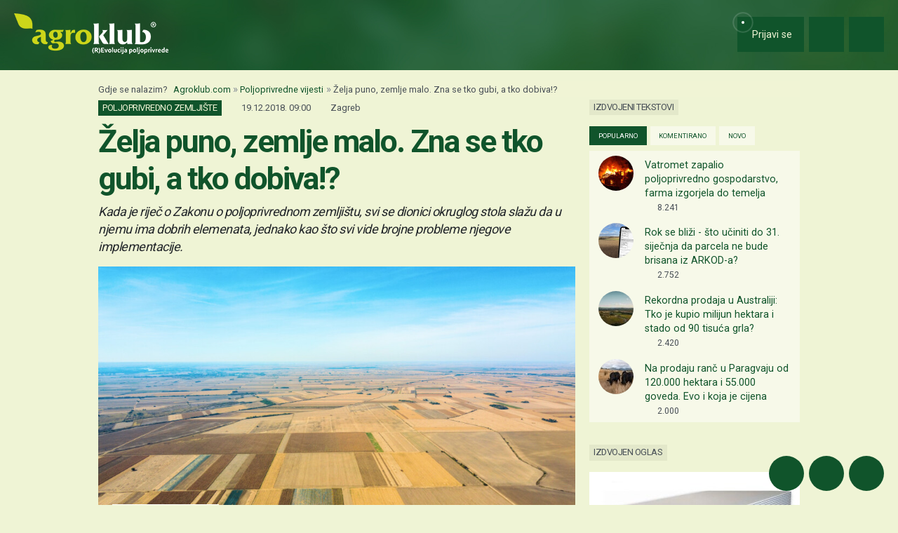

--- FILE ---
content_type: text/html; charset=UTF-8
request_url: https://www.agroklub.com/poljoprivredne-vijesti/zelja-puno-zemlje-malo-zna-se-tko-gubi-a-tko-dobiva/47362/
body_size: 30502
content:
<!doctype html>
<html lang='hr'>
<head>
    <meta charset='utf-8'>
<title>Želja puno, zemlje malo. Zna se tko gubi, a tko dobiva!? - Poljoprivredne vijesti | Agroklub.com</title>
<meta name='description' content='Društvo agrarnih novinara Hrvatske (DANH) u Novinarskom domu u Zagrebu uz podršku Hrvatskog novinarskog društva organiziralo je okrugli stol na goruća...'>
<base href='https://www.agroklub.com/'>


<link href='https://cdn.agroklub.com/favicon.ico' rel='icon'>
<link href='https://cdn.agroklub.com/favicon.ico' rel='shortcut icon'>
<meta name='viewport' content='width=device-width, initial-scale=1.0'>
<meta name="robots"  content="max-image-preview:large" >
     <link rel='stylesheet' href='https://cdn.agroklub.com/css/web.min.css?id=5308948edb19bd65ba5903a9f1392c70'>
    <meta itemprop='name' content='Želja puno, zemlje malo. Zna se tko gubi, a tko dobiva!?'>
    <meta itemprop='description' content='Društvo agrarnih novinara Hrvatske (DANH) u Novinarskom domu u Zagrebu uz podršku Hrvatskog novinarskog društva organiziralo je okrugli stol na goruća pitanja raspolaganja državnim poljoprivrednim zemljištem i inicijalnih iskustava provedbe Zakona o poljoprivrednom zemljištu. Okupili su se tim povod...'>
    <meta itemprop='image' content='https://cdn.agroklub.com/upload/images/text/bigstock-aerial-view-of-agricultural-fi-263460556.jpg'>


<meta property="fb:app_id" content="188383504537153" />


<meta name='twitter:card' content='summary_large_image'>
    <meta name='twitter:site' content='@agroklub'>
    <meta name='twitter:title' content='Želja puno, zemlje malo. Zna se tko gubi, a tko dobiva!?'>
    <meta name='twitter:description' content='Društvo agrarnih novinara Hrvatske (DANH) u Novinarskom domu u Zagrebu uz podršku Hrvatskog novinarskog društva organiziralo je okrugli stol na goruća pitanja raspolaganja državnim poljoprivrednim zemljištem i inicijalnih iskustava provedbe Zakona o poljoprivrednom zemljištu. Okupili su se tim povod...'>
    <meta name='twitter:image' content='https://cdn.agroklub.com/upload/images/text/bigstock-aerial-view-of-agricultural-fi-263460556.jpg'>


<meta property='og:type' content='article'>
    <meta property='og:site_name' content='Agroklub.com'>
    <meta property='og:title' content='Želja puno, zemlje malo. Zna se tko gubi, a tko dobiva!?'>
    <meta property='og:description' content='Društvo agrarnih novinara Hrvatske (DANH) u Novinarskom domu u Zagrebu uz podršku Hrvatskog novinarskog društva organiziralo je okrugli stol na goruća pitanja raspolaganja državnim poljoprivrednim zemljištem i inicijalnih iskustava provedbe Zakona o poljoprivrednom zemljištu. Okupili su se tim povod...'>
    <meta property='og:image' content='https://cdn.agroklub.com/upload/images/text/bigstock-aerial-view-of-agricultural-fi-263460556.jpg'>
    <meta property="og:image:width" content="1200" />
    <meta property="og:image:height" content="800" />
    <meta property='og:url' content='https://www.agroklub.com/poljoprivredne-vijesti/zelja-puno-zemlje-malo-zna-se-tko-gubi-a-tko-dobiva/47362/'>
            <script type="application/ld+json">
        {
    "@context": "http:\/\/schema.org",
    "@type": "NewsArticle",
    "url": "https:\/\/www.agroklub.com\/poljoprivredne-vijesti\/zelja-puno-zemlje-malo-zna-se-tko-gubi-a-tko-dobiva\/47362\/",
    "mainEntityOfPage": "https:\/\/www.agroklub.com\/poljoprivredne-vijesti\/zelja-puno-zemlje-malo-zna-se-tko-gubi-a-tko-dobiva\/47362\/",
    "publisher": {
        "@type": "Organization",
        "name": "Agroklub",
        "logo": {
            "@type": "ImageObject",
            "url": "https:\/\/cdn.agroklub.com\/upload\/images\/site-text\/thumb\/agroklub-logo-300x300.png"
        }
    },
    "inLanguage": {
        "@type": "Language",
        "name": "hr"
    },
    "image": "https:\/\/cdn.agroklub.com\/upload\/images\/text\/bigstock-aerial-view-of-agricultural-fi-263460556.jpg",
    "headline": "Želja puno, zemlje malo. Zna se tko gubi, a tko dobiva!?",
    "articleBody": "Društvo agrarnih novinara Hrvatske (DANH) u Novinarskom domu u Zagrebu uz podršku Hrvatskog novinarskog društva organiziralo je okrugli stol na goruća pitanja raspolaganja državnim poljoprivrednim zemljištem i inicijalnih iskustava provedbe Zakona o poljoprivrednom zemljištu. Okupili su se tim povodom predstavnici naših najvećih poljoprivrednih tvrtki kao i malih proizvođača, čelništvo poljoprivredne komore, delegati udruga stočara, proizvođačkih organizacija, znanosti i različitih jedinica lokalne samouprave, a sve pod moderatorskom palicom Martina Vukovića, predsjednika DANH-a. Prošlo je devet mjeseci (trudnoće op.a.) od izglasavanja ovog Zakona, a njegova primjena nailazi na brojne izazove u praksi - tako da je danas tek 60-ak općina s ukupno 60.000 hektara odradilo posao oko Programa raspolaganja poljoprivrednim zemljištem. Andrić: Administracija je zakazala Općina Vojnić iz Karlovačke županije uspjela je u zadnji čas predati svoju dokumentaciju. 'Radili smo danonoćno' rekao je Nebojša Andrić, načelnik ove općine koja graniči sa susjednom BiH. 'Nismo imali podatke na vrijeme, administracija je zakazala i to je bio osnovni problem za sve nas. Mislim da je to najveći razlog zašto je malo općina odradilo u roku. Mi smo imali rokove, a oni ne.' U Hrvatskoj brojimo 555, općina (428) i gradova (127), jedinica lokalne samouprave. Tek je manji broj njih odradio ovu proceduru dok većina nije, što prolongira daljnje procedure dodjele zemljišta proizvođačima hrane. Nadvožnjak umjesto njive? Jedna od mnogih općina koje nisu uspjeli donijeti program su i Donji Andrijevci iz Brodsko-posavske županije. 'Govorili su neki, donesite bilo kakav program pa neka vas odbiju. To ja smatram neozbiljnim.' Rekao je Milan Šulter na okruglom stolu i dodao kako je bilo iluzorno očekivati da će gradovi i općine u roku 3 mjeseca donijeti programe jer nemaju potrebnih kapaciteta, a nije bolja situacija niti u regionalnim institucijama. 'U našoj županiji osim pročelnika ima samo još dva službenika, nije realno očekivati da će oni odraditi posao za 26 općina. Zapinjalo je svuda, primjerice očitovanja smo čekali po 6 mjeseci.' Dodaje kako male općine imaju po 2 ili 3 službenika koji svaštare i teško se studiozno mogu posvetiti ovako složenoj temi, kao što je Program raspolaganja poljoprivrednim zemljištem. Da je izazova mnogo, potvrđuje i stanje katastra koje je posebno zanimljivo, kaže Šulter 'Mi primjerice još uvijek imamo upisano neke dijelove trase koridora 5C kao poljoprivredno zemljište, a to su danas nadvožnjaci i slično.'  Ako nemamo kapaciteta to je naš problem Dugogodišnji načelnik općine Semeljci nedaleko Đakova u Osječko-baranjskoj županiji, Grga Lončarević, nastavio je raspravu samokritično i s tezom kako je problema oko poljoprivrednog zemljišta uvijek bilo. 'Ako nemamo kapaciteta, to je naš problem. Pitanje je samo prioriteta.' Ova općina danas ima oko 9.200 hektara poljoprivrednog zemljišta koje se u potpunosti obrađuje. Dobili su suglasnost i pripremaju natječaje, a maksimum je na razini 60 hektara. 'Nelogično je da danas nemamo mogućnost da poljoprivrednik kupi zemljište koje mu zaokružuje poslovne cikluse, to je problem u našem kraju. Mi smo se vodili mišlju kako državna zemlja mora biti korištena s ciljem razvoja gospodarstava.' Strah od niskih maksimuma I proizvođači su se uključili u raspravu, a prvi među njima Jakša Liović, iz Donje Bebrine, nedaleko Slavonskog Broda. Njihovo gospodarstvo danas na 60-ak hektara zemljišta stvara 5 do 6 milijuna kuna vrijednosti, jer su zaokružili ciklus od proizvodnje, preko prerade sirovine do krajnjeg proizvoda. 'Naša općina je raspisala plan raspolaganja koji je i djelomično provela. Ali problem vidimo u tome što vijeće koje donosi odluke o budućosti poljoprivrede nije dovoljno kompetentno, odnosno nema dovoljno doticaja s poljoprivredom. A ono odlučuje o maksimumima površine?!' Mladi stočar Matej Brlić iz okolice Virovitice također je istakao problem maksimuma. 'Ako općina stavi kvotu na 30 hektara, naša farma može staviti ključ u bravu. Neće biti načina da zadržimo sadašnji broj životinja.' Zakoni trebaju ići u smjeru novih hektara, a ne postojećih Raspravu je dodatno začinila konzultantica Zvjezdana Blažić davši detaljan pregled strukture poljoprivrednog zemljišta i ocjenu politika koje determiniraju sadašnje stanje. 'Najveći krimen cijele administracije je raspolaganje poljoprivrednim zemljištem. Mi umjesto da stavljamo nove hektare u proizvodnju, mi se non stop bavimo istima.' Iz prezentiranih podataka je vidljivo kako bilježimo pad ukupne poljoprivredne proizvodnje, bez obzira na relativno velika ulaganja kroz sustav poticaja. Ukupni podaci govore kako prema DZS (Državni zavod za statistiku) imamo 1.571.200 hektara poljoprivredne površine, dok realnosti bliži podatak iz APPRRR-a kaže kako je 1.123.828 hektara u sustavu poticaja. U ARKOD je upisano 154.867 PG-ova, a njih čak 60% ima manje od 3 hektara zemljišta. Što rezultira pokazateljem da prosječan poljoprivrednik kod nas trenutno raspolaže sa samo 5,6 hektara zemljišta.  Brlošić: Gdje je nestao posjednik?  'Ovaj zakon po prvi put eliminira prednost posjednika', kaže Matija Brlošić i nastavlja: 'Danas su upravo dosadašnji posjednici s razlogom zabrinuti za svoju budućnost. Okrupnjavanje je također nekako ispalo iz ovog zadnjeg zakona. Ako se danas dva poljoprivrednika žele zamijeniti za čestice moraju oba platiti porez. To sigurno nije u duhu naših potreba.'  Predstavnik HPK i sugerira kako su OPG-ovi gubitnici ovog Zakona jer su izjednačeni sa svim ostalim malim i srednjim poduzetnicima. Državnu zemlju vezati uz zapošljavanje. 50 hektara – 1 zaposleni? Ispred proizvođačke organizacije Mliječni put, Branko Karamarković iz Virovitice kaže kako je Zakon dobar, ali ga treba doraditi. Iznio je i niz nelogičnosti, kako ih on vidi u vezi s poljoprivrednim zemljištem. 'Mladi poljoprivrednici imaju uvjet od 18 mjeseci za mjere Ruralnog razvoja, a onda se kod zemljišta stavi da trebaju biti osnovani prije 3 godine. Mlade moramo zadržati - mi njemu damo novce za razvoj, a kasnije mu ne damo zemlju - osnovno sredstvo za rad?! ' Dodaje Karamarković da se zemljište na lokalnoj razini svakako dodjeljivalo - 'dijelilo i po babi i po stricu'. Kaže kako zna i za primjere gdje danas poljoprivrednici nisu favorizirani, 'Danas i nogometaši imaju prednost, ako dođu igrati za klub koji je važan načelniku. I to nije problem ako ti nositelji postanu dobri proizvođači, ali najčešće to nije slučaj. Jer treba sačuvati ljude na selu. Zašto ne bi hektare vezali za radna mjesta, npr. 50 hektara jedno radno mjesto? ' Stočni fond se neće povećati ovim zakonom Zakon ide na ruku stočarima s idejom da idemo dizati stočni fond. Tako je najavljeno. Zamisao je bila dobra, ali mislim da mi stočari na kraju nećemo dobiti ništa, rekao je Darko Celovec ispred udruge za tov i uzgoj junadi Baby Beef. 'Ograničava nas se u hektarima. Ovaj mladi poljoprivrednik (Matej Brlić, op.a.) ima 125 UG, a limitira ga se na 30 hektara maksimumom. Stočni fond se nikada neće povećati ako se ovo u Zakon ne promjeni.' PP Orahovica  gubi 25% zemljišta? Veliki sustavi imaju i ponajviše razloga za zabrinutost zbog spomenutih maksimuma zemljišta po subjektu. Predsjednik uprave PP Orahovica, Saša Breznik kaže kako oni sigurno ne mogu biti zadovoljni ovim Zakonom. 'Netko po ovom zakonu mora izgubiti. Nama prijeti gubitak 25% zemljišta i mi smo posljedično morali stopirati sve investicije, a planirali smo uložiti 27 milijuna kuna u narednom periodu.'  Smanjenje resursa posljedično vodi i u moguće smanjenje radne snage. 'Koja je ideja ovog zakona?' Pita Breznik i otvara temu strategije ove zakonske izmjene: 'Mi do sada nismo dobili odgovor što se očekuje od ovog zakona. Koja je svrha? Što je cilj?'  Danas u RH posluje 35 firmi koji imaju više od 1.000ha poljoprivrednog zemljišta, a te tvrtke proizvedu 40% ukupne proizvodnje dok pri tome gospodare s 10% ukupne površine. Napominje kako nam zbog pada konkurentnosti prijeti daljnji pad proizvodnje: 'Ako gledamo ukupnu poljoprivrednu proizvodnju, primjenom ovog zakona nama prijeti pad od 4 do 5 milijardi kuna na godišnjoj razini.'  Žito Grupa gubi 600-700 hektara? Na istu tezu pada domaćeg agrarnog proizvoda nastavio se i Mato Božić ispred Žito Grupe iz Osijeka. 'Poljoprivrednog zemljišta ima koliko ga ima. Mi kao veliki sustav smo našu proizvodnju organizirali upravo po zemljištu. Po ovom zakonu zemlja će prijeći u manje učinkovite sustave i imat ćemo nacionalno lošiji rezultat. Dio poljoprivrede u BDP-u će sigurno pasti.'  Puno je zemlje u igri, a iz Žito Grupe kažu kako uz sve napore koje poduzimaju oko kupnje zemlje da će u narednom periodu vjerojatno izgubiti 600 ili 700 hektara površina. Osatina ostaje bez 1.000 hektara? Osatina Grupa veliki je igrač za domaće prilike, a Tomislav Bogdan iz ove tvrtke dijeli mišljenje kolega iz Žito Grupe  i PP Orahovice: 'Ovaj zakon dovodi u pitanje opstanak tvrtki kojima upravljamo. Mi smo puno investirali, imamo 1.200 zaposlenih, obrađujemo puno zemlje, od koje 1.850 hektara imamo u zakupu\/koncesiji, a prijeti nam gubitak gotovo 1.000 hektara.' Pitanje je optimizacije procesa kaže: 'Primjerice mi na farmi Tomašanci imamo potpuno zaokruženu tehnološku cjelinu, farma, bioplin i kogeneracija, staklenici, proizvodnja gljiva, a tamo je 330 hektara koje nam ovaj zakon prijeti oduzeti. Novci su uloženi, mi ne možemo nazad. Moramo zaštiti tehnološke cjeline.' Predstavnici velikih tvrtku su potpuno složni u tome da je Zakon je donesen bez nužne strategije, te da valja poduzeti promjene po tom pitanju. Ovaj zakon donio je neizvjesnost postojećim korisnicima zemlje. 'I tako otvara broja pitanja za budućnost. Što dalje? Mi danas izvozimo sirovine u Italiju, a uvozimo proizvode koje konzumiramo. Ovako nećemo promijeniti trendove.' Dodao je Vlado Čondić u raspravi oko svrhe izmjena Zakona o poljoprivrednom zemljištu. Vrakić: Pali smo na ispitu 'Pali smo na ispitu. U saboru se poljoprivreda ne doživljava ozbiljno, zadnji puta na raspravi je bila tek šaka zastupnika. Moramo zaštiti sve koji kvalitetno proizvode. Moramo sačuvati proizvod i proizvođača! Jer postavlja se pitanje tko će sutra proizvoditi!?' Bio je glasan i oštar u svom izlaganju Antun Vrakić iz Brodsko-posavske županije, poljoprivrednik i predstavnik HPK. Mičević - godinama preslagujemo jedno te isto Bivša ravnateljica Agencije za poljoprivredno zemljište Blaženka Mičević zasigurno je upućena u problematiku, budući da je i sama vodila primjenu prošle verzije predmetnog Zakona. Na okruglom stolu govorila je o značaju segmenata ovog regulatornog rješenja. O podacima, strategiji i konkurentnosti. 'Neusklađenost katastra, gruntovnice i stvarnog stanja je problem. Danas smo ovaj posao radili s netočnim podacima. Koliko mi zemljišta imamo? Pričamo o stotinama tisuća hektara kamenjara koji je upisan kao poljoprivredno zemljište. Mi realno nemamo neke velike zemlje dodatno na raspolaganju.' Iznosi važnosti i problem strategije s decentralizacijom jer je ona djelomično u rukama jedinica lokalne samouprave '30 hektara se spominje kao problematičan limit, ali to ne mora biti tako ako nam je strategija usmjerena u povrće.' , ali detektira i problem zemljišnih knjiga: 'Ni jedan dosadašnji zakon o poljoprivrednom zemljištu nije napravio pomak u zemljišnim knjigama. Mi godinama samo preslagujemo jedno te isto.'  Panenić – Danas nije lako biti načelnik općine Na činjenicu da smo prešli s politike samodostatnosti na politiku sigurnosti hrane, a u kontekstu rasprave o nedostatku strategije ukazao je saborski zastupnik Mosta i bivši ministar, Tomislav Panenić. 'U Trpinji moraju naći rješenje između Vupika i malih. To je rat između onih koji su posjednici i onih koji tu istu zemlju žele. Mi smo u Tompojevcima pisali već treći Program raspolaganja državnim zemljištem u nekoliko godina. Danas nije lako biti načelnik općine u Hrvatskoj.' Procesi u poljoprivredi su spori baš kao i demografski, ništa ne ide preko noći. Konstatirao je Mijo Sabolić iz Daruvara te postavio pitanje: 'Kada će se kod nas naći kritična masa ljudi i misli koja će nas iz stagnacije povesti u rast poljoprivrede? Svi se bavimo danas temom državnog zemljišta, a ne govorimo o privatnom. A mi u mom kraju imamo veliki problem zapuštenog zemljišta.' Dodao je da i kronično nedostaje struke u aktima regulatora, a na što se kritički nadovezao i prof. dr. sc. Ivo Grgić sa Zavoda za agrarnu ekonomiku i ruralni razvoj Agronomskog fakulteta u Zagrebu. 'U nekim detaljima Zakon izgleda kao da je pisan prije 25 godina. Očito je da ovaj Zakon neće doživjeti neku veliku starost jer već vidimo potrebe za doradom.'",
    "datePublished": "2018-12-19T08:00:00.000000Z",
    "dateModified": "2018-12-19T08:00:00.000000Z",
    "author": {
        "@type": "Person",
        "name": "Vedran Stapić"
    }
}    </script>
 
    <!-- Global site tag (gtag.js) - Google Analytics -->
<script async src="https://www.googletagmanager.com/gtag/js?id=G-DJXEWDSTDN"></script>
<script>
    window.dataLayer = window.dataLayer || []

    function gtag() { dataLayer.push(arguments) }

    gtag('js', new Date())

	    gtag('set', 'Created', '2018-12-19')
	    gtag('set', 'country', 'HR')
	    gtag('set', 'countView', '2755')
	    gtag('set', 'partner', 'NE')
	    gtag('set', 'vrsta', 'tekst')
	
	    gtag('set', 'dimension2', '2018-12-19')
	    gtag('set', 'dimension3', 'HR')
	    gtag('set', 'dimension4', '2755')
	    gtag('set', 'dimension6', 'NE')
	    gtag('set', 'dimension8', 'tekst')
	
    gtag('config', 'G-DJXEWDSTDN')
    gtag('config', 'G-YE2MMQB0RG')

        gtag('event', 'text_info', {
        'text_author': 'Vedran Stapić',
        'text_date': '2018-12-19'
    });
    </script>
    <script async src="https://pagead2.googlesyndication.com/pagead/js/adsbygoogle.js?client=ca-pub-6835057220593083" crossorigin="anonymous"></script>
<script async="async" src='https://www.googletagservices.com/tag/js/gpt.js'></script>
<script>
    var googletag = googletag || {};
    googletag.cmd = googletag.cmd || [];

    googletag.cmd.push(function () {

        var mappingTop = googletag.sizeMapping()
            .addSize([1660, 0], [[1200, 300], [1200, 150]])
            .addSize([1000, 0], [[1000, 250], [1000, 125], [980, 120], [970, 250], [950, 90], [728, 90]])
            .addSize([768, 0], [[728, 90]])
            .addSize([360, 0], [[360, 90], [336, 280], [336, 168], [336, 84], [300, 250], [300, 150]])
            .build();

        var mappingBody = googletag.sizeMapping()
            .addSize([1000, 0], [[1000, 125], [980, 120], [880, 110], [950, 90], [728, 90]])
            .addSize([768, 0], [[728, 90], [680, 170]])
            .addSize([360, 0], [[360, 90], [336, 280], [336, 336], [336, 168], [336, 84], [300, 600], [300, 300], [300, 250], [300, 150]])
            .build();

        var mappingBodySmall = googletag.sizeMapping()
            .addSize([1660, 0], [[880, 110], [728, 90]])
            .addSize([1040, 0], [[680, 170]])
            .addSize([768, 0], [[300, 600], [300, 300], [300, 250]])
            .addSize([360, 0], [[360, 90], [336, 280], [336, 336], [300, 600], [300, 300], [300, 250], [300, 150]])
            .build();

        var mappingColumn = googletag.sizeMapping()
            .addSize([360, 0], [[360, 90], [336, 280], [336, 336], [300, 600], [300, 300], [300, 250], [300, 150]])
            .build();

        var mappingText = googletag.sizeMapping()
            .addSize([360, 0], [[336, 280], [336, 336], [300, 300], [300, 250]])
            .build();

        var mappingSide = googletag.sizeMapping()
            .addSize([1660, 0], [[180, 720], [180, 360]])
            .addSize([320, 0], [])
            .build();

                                                
            googletag
                            .defineSlot('/1080745/HR_top', [[1200, 300],[1200, 150], [1000, 125],[1000, 250], [970, 250], [950, 90], [300, 250], [300, 150], [336, 280], [336, 168], [336, 84], [360, 90]], 'div-gpt-ad-1516887581044-0')
                                        .defineSizeMapping(mappingTop)
                            .addService(googletag.pubads());


                                                
            googletag
                            .defineSlot('/1080745/HR_body_1', [[300, 250], [1000, 125], [880,110],  [300, 600],  [300, 300], [980, 120], [728, 90], [950, 90], [300, 150], [336, 280], [336, 336], [360, 90]], 'div-gpt-ad-1516887581044-1')
                                        .defineSizeMapping(mappingBody)
                            .addService(googletag.pubads());


                                                
            googletag
                            .defineSlot('/1080745/HR_body_2', [[300, 250], [1000, 125], [880,110],  [300, 300], [980, 120], [728, 90], [950, 90], [300, 150], [336, 280], [336, 336], [360, 90]], 'div-gpt-ad-1516887581044-2')
                                        .defineSizeMapping(mappingBody)
                            .addService(googletag.pubads());


                                                
            googletag
                            .defineSlot('/1080745/HR_body_3', [[300, 250], [1000, 125], [880,110],   [300, 300], [980, 120], [728, 90], [950, 90], [300, 150], [336, 280], [336, 336], [360, 90]], 'div-gpt-ad-1516887581044-3')
                                        .defineSizeMapping(mappingBody)
                            .addService(googletag.pubads());


                                                
            googletag
                            .defineSlot('/1080745/HR_body_4', [[300, 250], [1000, 125], [880,110], [300, 300], [980, 120], [728, 90], [950, 90], [300, 150], [336, 280], [336, 336], [360, 90]], 'div-gpt-ad-1516887581044-4')
                                        .defineSizeMapping(mappingBody)
                            .addService(googletag.pubads());


                                                
            googletag
                            .defineSlot('/1080745/HR_body_small_1', [[300, 300], [680, 170], [300, 250], [728, 90], [630, 90], [880, 110], [300, 150], [336, 280], [360, 90], [300, 600]], 'div-gpt-ad-1516887581044-5')
                                        .defineSizeMapping(mappingBodySmall)
                            .addService(googletag.pubads());


                                                
            googletag
                            .defineSlot('/1080745/HR_body_small_2', [[300, 300], [680, 170], [300, 250], [728, 90], [630, 90], [880, 110], [300, 150], [336, 280], [360, 90], [300, 600]], 'div-gpt-ad-1516887581044-6')
                                        .defineSizeMapping(mappingBodySmall)
                            .addService(googletag.pubads());


                                                
            googletag
                            .defineSlot('/1080745/HR_column_1', [[300, 600], [300, 250], [300, 300], [300, 150]], 'div-gpt-ad-1516887581044-7')
                                        .addService(googletag.pubads());


                                                
            googletag
                            .defineSlot('/1080745/HR_column_2', [[300, 600], [300, 250], [300, 300], [300, 150]], 'div-gpt-ad-1516887581044-8')
                                        .addService(googletag.pubads());


                                                
            googletag
                            .defineSlot('/1080745/HR_side_1', [[180, 720], [180, 360]], 'div-gpt-ad-1516887581044-9')
                                        .defineSizeMapping(mappingSide)
                            .addService(googletag.pubads());


                                                
            googletag
                            .defineSlot('/1080745/HR_side_2', [[180, 720], [180, 360]], 'div-gpt-ad-1516887581044-10')
                                        .defineSizeMapping(mappingSide)
                            .addService(googletag.pubads());


                                                
            googletag
                            .defineSlot('/1080745/agroklub_hr_sticky', [[300, 100], [300, 75]], 'div-gpt-ad-1655461045539-0')
                                        .addService(googletag.pubads());


                                                
            googletag
                            .defineSlot('/1080745/HR_promo_right', [200, 400], 'div-gpt-ad-1665042686600-0')
                                        .addService(googletag.pubads());


                                                
            googletag
                            .defineSlot('/1080745/HR_text_1', [[300, 300], [300, 250], [336, 336], [336, 280]], 'div-gpt-ad-1715601811527-0')
                                        .defineSizeMapping(mappingText)
                            .addService(googletag.pubads());


        
        googletag.pubads().setTargeting('agro_kat', 'poljoprivredne-vijesti');

                                            googletag.pubads().setTargeting('agro_tekst', '47362');
                        
                    googletag.pubads().setTargeting('agro_user', '0');
        
        googletag.pubads().setCentering(true);
		googletag.pubads().enableSingleRequest();
        googletag.pubads().collapseEmptyDivs();
        googletag.enableServices();
    });
</script>
    <script
    src="https://cdn.userway.org/widget.js"
    data-color='#10542B'
    data-account='DlcQGe7YGD'
></script>    <script src="https://kit.fontawesome.com/3cf8be0fbf.js" crossorigin="anonymous" defer></script>
</head>
<body>

<header class="d-print-none" id='tablist-header' role='banner'>
    <div class='header-spacer' style='display: none;'></div>

    <div class='wrapper-header  header-portal '>
        <div class='container-fluid'>
            <div class='header-logotip d-none d-md-block'>
                <a href='' aria-label="Agroklub">
    <img src='https://cdn.agroklub.com/img/agroklub-logotip.png' width='220' height='58' alt='Agroklub logo' title='Agroklub' loading="lazy">
</a>
            </div>

            <div class='header-logotip-mobile d-md-none'>
                <a href='' aria-label="Agroklub">
    <img src="https://cdn.agroklub.com/img/agroklub-logotip-mobile.png" width="132" height="35" alt='Agroklub logo' title='Agroklub' loading="lazy">
</a>
            </div>

            <div class='header-logotip-scroll' style='display: none;'>
                <p>
    <a href='' class='website-title'>Agroklub</a>

    </p>            </div>

            <div class='header-menu'>
                <ul class='list-inline'>
        <li class='list-inline-item'>
        <a href='prijava/?redirect_url=https://www.agroklub.com/poljoprivredne-vijesti/zelja-puno-zemlje-malo-zna-se-tko-gubi-a-tko-dobiva/47362/' class='btn btn-user-action px-3'>
            <span class='pulse-click'>
                <img src='https://cdn.agroklub.com/img/animation/pulse.svg' width="44" height="44" alt="Pulsna animacija">
            </span>
            <span>
                <i class='far fa-fw fa-lg fa-user me-1 d-inline'></i>
                <span class="d-none d-sm-inline"> Prijavi se</span>
            </span>
        </a>
    </li>
    
        <li class='list-inline-item'>
        <button
            data-bs-target="#collapse-search"
            data-parent='#tablist-header'
            class='btn btn-fixed btn-fixed-xxl btn-user-action'
            data-bs-toggle='collapse'
            aria-expanded='false'
            aria-controls='collapse-search'
            aria-label="Close"
            id='btn-collapse-search'
        >
            <i class='far fa-fw fa-lg fa-search'></i>
        </button>
    </li>
    
    <li class='list-inline-item'>
        <a
            href='#show-navigation'
            data-parent='#tablist-header'
            class='btn btn-fixed btn-fixed-xxl btn-user-action'
            data-bs-toggle='collapse'
            aria-expanded='false'
            aria-controls='show-navigation'
            aria-label="Navigation"
            id='btn-show-navigation'
        >
                        <i class='far fa-fw fa-lg fa-bars'></i>
        </a>
    </li>
</ul>
            </div>

            <div class='clearfix'></div>
        </div>
    </div>

    

        <div
        class='wrapper-navigation d-print-none collapse  wrapper-navigation-portal '
        role='tabpanel'
        id='collapse-search'
    >
        <div class='container'>
            <div class='card mb-0'>
                <div class='card-body'>
                        <p class="h6 text-uppercase mb-3">
    <span class="badge bg-primary text-white">
        Pretraga tekstova
    </span>
</p>

<form method='post' action='pretraga/'>
    <input type="hidden" name="_token" value="gHcrBecslRqOJUdSybzdL8NfKJSBtR8c7wwdeAUy" autocomplete="off">    <div class='row'>
        <div class='col-12'>
            <div class='mb-3'>
                <input
                    type='text'
                    name='query'
                    value=''
                    placeholder='Ključne riječi...'
                    maxlength='80'
                    class='form-control'
                >
            </div>
        </div>
    </div>
    <div class="row">
        <div class='col-12'>
            <div class='mb-3'>
                <label for='category' class='col-form-label col-form-label-sm text-white'>
                    Kategorija
                </label>
                <select name='text_category_id' class='form-select'>
                    <option value=''>Sve kategorije</option>
                                        <option
                        value='88'
                        
                    >
                        Agro prognoza
                    </option>
                                        <option
                        value='85'
                        
                    >
                        Agrohobi
                    </option>
                                        <option
                        value='157'
                        
                    >
                        Eko proizvodnja
                    </option>
                                        <option
                        value='184'
                        
                    >
                        Financiranje
                    </option>
                                        <option
                        value='129'
                        
                    >
                        Kolumna
                    </option>
                                        <option
                        value='169'
                        
                    >
                        Pčelarstvo
                    </option>
                                        <option
                        value='83'
                        
                    >
                        Poljoprivredne vijesti
                    </option>
                                        <option
                        value='93'
                        
                    >
                        Povrćarstvo
                    </option>
                                        <option
                        value='171'
                        
                    >
                        Prehrambena industrija
                    </option>
                                        <option
                        value='89'
                        
                    >
                        Ratarstvo
                    </option>
                                        <option
                        value='168'
                        
                    >
                        Ribarstvo
                    </option>
                                        <option
                        value='86'
                        
                    >
                        Sajmovi i događanja
                    </option>
                                        <option
                        value='128'
                        
                    >
                        Seoski turizam
                    </option>
                                        <option
                        value='90'
                        
                    >
                        Stočarstvo
                    </option>
                                        <option
                        value='170'
                        
                    >
                        Šumarstvo
                    </option>
                                        <option
                        value='94'
                        
                    >
                        Ukrasno i ljekovito bilje
                    </option>
                                        <option
                        value='92'
                        
                    >
                        Vinogradarstvo
                    </option>
                                        <option
                        value='91'
                        
                    >
                        Voćarstvo
                    </option>
                                    </select>
            </div>
        </div>
    </div>
    <div class="row">
        <div class='col-12 col-sm-6'>
            <div class='mb-3'>
                <label for='sort' class='col-form-label col-form-label-sm text-white'>
                    Poredaj po
                </label>
                <select name='sort' class='form-select'>
                                        <option
                        value='newest'
                        
                    >
                        Najnoviji
                    </option>
                                        <option
                        value='oldest'
                        
                    >
                        Najstariji
                    </option>
                                        <option
                        value='relevance'
                        
                    >
                        Relevantni
                    </option>
                                        <option
                        value='most_views'
                        
                    >
                        Najviše čitanja
                    </option>
                                        <option
                        value='most_comments'
                        
                    >
                        Najviše komentara
                    </option>
                                    </select>
            </div>
        </div>

        <div class='col-12 col-sm-6'>
            <div class='mb-3'>
                <label for='period' class='col-form-label col-form-label-sm text-white'>
                    Period
                </label>
                <select name='period' class='form-select'>
                                        <option
                        value='all'
                        
                    >
                        Sve vrijeme
                    </option>
                                        <option
                        value='year'
                        
                    >
                        Godina
                    </option>
                                        <option
                        value='month'
                        
                    >
                        Mjesec
                    </option>
                                        <option
                        value='week'
                        
                    >
                        Tjedan
                    </option>
                                    </select>
            </div>
        </div>
    </div>

    <div class='mb-3 text-end'>
        <button
            type='submit'
            class='btn btn-secondary'
            data-after-submit-value='Pričekajte...'
        >
            Pretraži
        </button>
    </div>
</form>
                </div>
            </div>
        </div>
    </div>
    
    <div class='wrapper-navigation d-print-none collapse  wrapper-navigation-portal '  role='tabpanel' id='show-navigation'>
        <div class='inner-navigation right'>
            <!-- Start Sidebar -->

<div class="custom-icons-container">
    <div class="row">
        <span class="d-flex active-icon" data-index="1">
            <i class="far fa-newspaper fa-fw me-1 fa-visible"></i>
        </span>
    </div>
    <div class="row">
        <span class="d-flex "  data-index="2">
            <i class="far fa-bullhorn fa-fw me-1 fa-visible"></i>
        </span>
    </div>
    <div class="row">
        <span class="d-flex " data-index="3">
            <i class="far fa-database fa-fw me-1 fa-visible"></i>
        </span>
    </div>
    <div class="row">
        <span class="d-flex " data-index="4">
            <i class="far fa-comment-alt fa-fw me-1 fa-visible"></i>
        </span>
    </div>
        
</div>

<div class="custom-nav-container" seamless="seamless">
        <ul id="custom-nav-1" class="navbar-nav custom-show">
        <li class="nav-title">
            <a href="">
                Poljoprivredni portal
            </a>
        </li>
                <li class="nav-item dropdown">
                        <div class="d-flex justify-content-between">
                <a class="nav-link" href="">
                    <p class="nav-link dropdown-link">
                        Poljoprivredne teme
                    </p>
                </a>
                <button class="nav-link dropdown-toggle">
                    <i class="fa fa-plus dropdown-icon"></i>
                </button>
            </div>
                        <ul
                                class="dropdown-menu"
                            >
                                <li>
                    <a class="dropdown-item " href="ratarstvo/">
                        Ratarstvo
                    </a>
                </li>
                                <li>
                    <a class="dropdown-item " href="stocarstvo/">
                        Stočarstvo
                    </a>
                </li>
                                <li>
                    <a class="dropdown-item " href="vocarstvo/">
                        Voćarstvo
                    </a>
                </li>
                                <li>
                    <a class="dropdown-item " href="vinogradarstvo/">
                        Vinogradarstvo
                    </a>
                </li>
                                <li>
                    <a class="dropdown-item " href="povrcarstvo/">
                        Povrćarstvo
                    </a>
                </li>
                                <li>
                    <a class="dropdown-item " href="hortikultura/">
                        Ukrasno i ljekovito bilje
                    </a>
                </li>
                                <li>
                    <a class="dropdown-item " href="ribarstvo/">
                        Ribarstvo
                    </a>
                </li>
                                <li>
                    <a class="dropdown-item " href="pcelarstvo/">
                        Pčelarstvo
                    </a>
                </li>
                                <li>
                    <a class="dropdown-item " href="prehrambena-industrija/">
                        Prehrambena industrija
                    </a>
                </li>
                                <li>
                    <a class="dropdown-item " href="eko-proizvodnja/">
                        Eko proizvodnja
                    </a>
                </li>
                            </ul>
        </li>
                <li class="nav-item dropdown">
                        <div class="d-flex justify-content-between">
                <a class="nav-link" href="poljoprivredne-vijesti/">
                    <p class="nav-link dropdown-link">
                        Novosti i događanja
                    </p>
                </a>
                <button class="nav-link dropdown-toggle">
                    <i class="fa fa-minus dropdown-icon"></i>
                </button>
            </div>
                        <ul
                                class="dropdown-menu expanded"
                style="display: block;"
                            >
                                <li>
                    <a class="dropdown-item active" href="poljoprivredne-vijesti/">
                        Poljoprivredne vijesti
                    </a>
                </li>
                                <li>
                    <a class="dropdown-item " href="sajmovi-dogadjanja/">
                        Sajmovi i događanja
                    </a>
                </li>
                                <li>
                    <a class="dropdown-item " href="raspored-sajmova/">
                        Kalendar događanja
                    </a>
                </li>
                                <li>
                    <a class="dropdown-item " href="kolumna/">
                        Kolumna
                    </a>
                </li>
                            </ul>
        </li>
                <li class="nav-item dropdown">
                        <div class="d-flex justify-content-between">
                <a class="nav-link" href="financiranje/">
                    <p class="nav-link dropdown-link">
                        Agro Plus
                    </p>
                </a>
                <button class="nav-link dropdown-toggle">
                    <i class="fa fa-plus dropdown-icon"></i>
                </button>
            </div>
                        <ul
                                class="dropdown-menu"
                            >
                                <li>
                    <a class="dropdown-item " href="agro-hobi/">
                        Agrohobi
                    </a>
                </li>
                                <li>
                    <a class="dropdown-item " href="agro-meteo/">
                        Agro prognoza
                    </a>
                </li>
                                <li>
                    <a class="dropdown-item " href="seoski-turizam/">
                        Seoski turizam
                    </a>
                </li>
                                <li>
                    <a class="dropdown-item " href="sumarstvo">
                        Šumarstvo
                    </a>
                </li>
                                <li>
                    <a class="dropdown-item " href="financiranje/">
                        Financiranje
                    </a>
                </li>
                                <li>
                    <a class="dropdown-item " href="ankete/">
                        Ankete
                    </a>
                </li>
                            </ul>
        </li>
                <li class="nav-item dropdown">
                        <div class="d-flex justify-content-between">
                <a class="nav-link" href="agrogalerija/">
                    <p class="nav-link dropdown-link">
                        Foto, video i dokumenti
                    </p>
                </a>
                <button class="nav-link dropdown-toggle">
                    <i class="fa fa-plus dropdown-icon"></i>
                </button>
            </div>
                        <ul
                                class="dropdown-menu"
                            >
                                <li>
                    <a class="dropdown-item " href="agrogalerija/">
                        Foto prilozi
                    </a>
                </li>
                                <li>
                    <a class="dropdown-item " href="video-prilozi/">
                        Video prilozi
                    </a>
                </li>
                                <li>
                    <a class="dropdown-item " href="dokumenti/">
                        Dokumenti
                    </a>
                </li>
                            </ul>
        </li>
            </ul>
    
        <ul id="custom-nav-2" class="navbar-nav ">
        <li class="nav-title">
            <a href="poljoprivredni-oglasnik/">
                Poljoprivredni oglasnik
            </a>
        </li>
                <li class="nav-item dropdown">
                        <a class="nav-link " href="poljoprivredni-oglasnik/poljoprivredna-zemljista/">
                <p class="nav-link dropdown-link">
                    Poljoprivredna zemljišta
                </p>
            </a>
                        <ul
                                class="dropdown-menu"
                            >
                            </ul>
        </li>
                <li class="nav-item dropdown">
                        <a class="nav-link " href="poljoprivredni-oglasnik/ponuda-poslova/">
                <p class="nav-link dropdown-link">
                    Radna mjesta
                </p>
            </a>
                        <ul
                                class="dropdown-menu"
                            >
                            </ul>
        </li>
                <li class="nav-item dropdown">
                        <div class="d-flex justify-content-between">
                <a class="nav-link" href="poljoprivredni-oglasnik/mehanizacija/">
                    <p class="nav-link dropdown-link">
                        Mehanizacija
                    </p>
                </a>
                <button class="nav-link dropdown-toggle">
                    <i class="fa fa-plus dropdown-icon"></i>
                </button>
            </div>
                        <ul
                                class="dropdown-menu"
                            >
                                <li>
                    <a class="dropdown-item " href="poljoprivredni-oglasnik/traktori/">
                        Traktori
                    </a>
                </li>
                                <li>
                    <a class="dropdown-item " href="poljoprivredni-oglasnik/malceri/">
                        Malčeri
                    </a>
                </li>
                                <li>
                    <a class="dropdown-item " href="poljoprivredni-oglasnik/traktorske-prikolice-cisterne/">
                        Prikolice i cisterne
                    </a>
                </li>
                                <li>
                    <a class="dropdown-item " href="poljoprivredni-oglasnik/atomizeri-prskalice/">
                        Atomizeri i prskalice
                    </a>
                </li>
                                <li>
                    <a class="dropdown-item " href="poljoprivredni-oglasnik/obrada-tla/">
                        Obrada tla
                    </a>
                </li>
                                <li>
                    <a class="dropdown-item " href="poljoprivredni-oglasnik/motokultivatori/">
                        Motokultivatori i motokopačice
                    </a>
                </li>
                                <li>
                    <a class="dropdown-item " href="poljoprivredni-oglasnik/kombajni/">
                        Kombajni
                    </a>
                </li>
                                <li>
                    <a class="dropdown-item " href="poljoprivredni-oglasnik/vilicari-utovarivaci/">
                        Viličari i utovarivači
                    </a>
                </li>
                                <li>
                    <a class="dropdown-item " href="poljoprivredni-oglasnik/sijacice/">
                        Sijačice
                    </a>
                </li>
                                <li>
                    <a class="dropdown-item " href="poljoprivredni-oglasnik/gospodarska-vozila/">
                        Gospodarska vozila
                    </a>
                </li>
                            </ul>
        </li>
                <li class="nav-item dropdown">
                        <div class="d-flex justify-content-between">
                <a class="nav-link" href="poljoprivredni-oglasnik/alati/">
                    <p class="nav-link dropdown-link">
                        Alati i oruđa
                    </p>
                </a>
                <button class="nav-link dropdown-toggle">
                    <i class="fa fa-plus dropdown-icon"></i>
                </button>
            </div>
                        <ul
                                class="dropdown-menu"
                            >
                                <li>
                    <a class="dropdown-item " href="poljoprivredni-oglasnik/motorne-pile/">
                        Motorne pile
                    </a>
                </li>
                                <li>
                    <a class="dropdown-item " href="poljoprivredni-oglasnik/kosilice-trimeri/">
                        Kosilice i trimeri
                    </a>
                </li>
                                <li>
                    <a class="dropdown-item " href="poljoprivredni-oglasnik/vrtni-alati">
                        Vrtni alati
                    </a>
                </li>
                            </ul>
        </li>
                <li class="nav-item dropdown">
                        <div class="d-flex justify-content-between">
                <a class="nav-link" href="poljoprivredni-oglasnik/oprema-dijelovi/">
                    <p class="nav-link dropdown-link">
                        Oprema i dijelovi
                    </p>
                </a>
                <button class="nav-link dropdown-toggle">
                    <i class="fa fa-plus dropdown-icon"></i>
                </button>
            </div>
                        <ul
                                class="dropdown-menu"
                            >
                                <li>
                    <a class="dropdown-item " href="poljoprivredni-oglasnik/radna-zastitna-odjeca/">
                        Radna i zaštitna odjeća
                    </a>
                </li>
                                <li>
                    <a class="dropdown-item " href="poljoprivredni-oglasnik/plastenici-staklenici-skladista/">
                        Plastenici i skladišta
                    </a>
                </li>
                                <li>
                    <a class="dropdown-item " href="poljoprivredni-oglasnik/navodnjavanje-oprema/">
                        Oprema za navodnjavanje
                    </a>
                </li>
                                <li>
                    <a class="dropdown-item " href="poljoprivredni-oglasnik/enoloski-preparati/">
                        Enološki preparati i oprema
                    </a>
                </li>
                                <li>
                    <a class="dropdown-item " href="poljoprivredni-oglasnik/gume/">
                        Gume
                    </a>
                </li>
                                <li>
                    <a class="dropdown-item " href="poljoprivredni-oglasnik/rezervni-dijelovi/">
                        Rezervni dijelovi
                    </a>
                </li>
                                <li>
                    <a class="dropdown-item " href="poljoprivredni-oglasnik/ulja-maziva-tekucine-filteri/">
                        Ulja, maziva, tekućine i filteri
                    </a>
                </li>
                                <li>
                    <a class="dropdown-item " href="poljoprivredni-oglasnik/gradjevinski-materijal/">
                        Građevinski materijal
                    </a>
                </li>
                                <li>
                    <a class="dropdown-item " href="poljoprivredni-oglasnik/oprema-prerada/">
                        Oprema za preradu
                    </a>
                </li>
                                <li>
                    <a class="dropdown-item " href="poljoprivredni-oglasnik/ograde-pletiva-elektricni-pastiri/">
                        Ograde, pletiva i električni pastiri
                    </a>
                </li>
                            </ul>
        </li>
                <li class="nav-item dropdown">
                        <div class="d-flex justify-content-between">
                <a class="nav-link" href="poljoprivredni-oglasnik/poljoprivredni-proizvodi/">
                    <p class="nav-link dropdown-link">
                        Poljoprivredni proizvodi
                    </p>
                </a>
                <button class="nav-link dropdown-toggle">
                    <i class="fa fa-plus dropdown-icon"></i>
                </button>
            </div>
                        <ul
                                class="dropdown-menu"
                            >
                                <li>
                    <a class="dropdown-item " href="poljoprivredni-oglasnik/stocna-hrana/">
                        Stočna hrana
                    </a>
                </li>
                                <li>
                    <a class="dropdown-item " href="poljoprivredni-oglasnik/vina-rakije/">
                        Vina, likeri i rakije
                    </a>
                </li>
                                <li>
                    <a class="dropdown-item " href="poljoprivredni-oglasnik/sirevi-mlijecni-proizvodi/">
                        Sirevi i mliječni proizvodi
                    </a>
                </li>
                                <li>
                    <a class="dropdown-item " href="poljoprivredni-oglasnik/domace-zivotinje/">
                        Domaće životinje
                    </a>
                </li>
                            </ul>
        </li>
                <li class="nav-item dropdown">
                        <div class="d-flex justify-content-between">
                <a class="nav-link" href="poljoprivredni-oglasnik/sadni-materijal/">
                    <p class="nav-link dropdown-link">
                        Sadni materijal
                    </p>
                </a>
                <button class="nav-link dropdown-toggle">
                    <i class="fa fa-plus dropdown-icon"></i>
                </button>
            </div>
                        <ul
                                class="dropdown-menu"
                            >
                                <li>
                    <a class="dropdown-item " href="poljoprivredni-oglasnik/vocne-sadnice/">
                        Voćne sadnice
                    </a>
                </li>
                                <li>
                    <a class="dropdown-item " href="poljoprivredni-oglasnik/sjeme-zitarice-uljarice/">
                        Sjeme žitarica, uljarica i šećerne repe
                    </a>
                </li>
                                <li>
                    <a class="dropdown-item " href="poljoprivredni-oglasnik/ukrasno-zacinsko-ljekovito-bilje/">
                        Ukrasno, začinsko i ljekovito bilje
                    </a>
                </li>
                                <li>
                    <a class="dropdown-item " href="poljoprivredni-oglasnik/sjeme-voce-povrce/">
                        Sjeme voća i povrća
                    </a>
                </li>
                                <li>
                    <a class="dropdown-item " href="poljoprivredni-oglasnik/krmno-bilje-travne-smjese/">
                        Krmno bilje i travne smjese
                    </a>
                </li>
                            </ul>
        </li>
                <li class="nav-item dropdown">
                        <div class="d-flex justify-content-between">
                <a class="nav-link" href="poljoprivredni-oglasnik/usluge/">
                    <p class="nav-link dropdown-link">
                        Usluge i ostalo
                    </p>
                </a>
                <button class="nav-link dropdown-toggle">
                    <i class="fa fa-plus dropdown-icon"></i>
                </button>
            </div>
                        <ul
                                class="dropdown-menu"
                            >
                                <li>
                    <a class="dropdown-item " href="poljoprivredni-oglasnik/knjige-casopisi/">
                        Knjige i časopisi
                    </a>
                </li>
                                <li>
                    <a class="dropdown-item " href="poljoprivredni-oglasnik/edukacije-osposobljavanja/">
                        Edukacije i osposobljavanje
                    </a>
                </li>
                                <li>
                    <a class="dropdown-item " href="poljoprivredni-oglasnik/ruralni-turizam/">
                        Ruralni turizam
                    </a>
                </li>
                                <li>
                    <a class="dropdown-item " href="poljoprivredni-oglasnik/igracke/">
                        Igračke
                    </a>
                </li>
                                <li>
                    <a class="dropdown-item " href="poljoprivredni-oglasnik/ambalaza">
                        Ambalaža
                    </a>
                </li>
                            </ul>
        </li>
                <li class="nav-item dropdown">
                        <div class="d-flex justify-content-between">
                <a class="nav-link" href="poljoprivredni-oglasnik/zastitna-sredstva-gnojiva/">
                    <p class="nav-link dropdown-link">
                        Zaštitna sredstva i gnojiva
                    </p>
                </a>
                <button class="nav-link dropdown-toggle">
                    <i class="fa fa-plus dropdown-icon"></i>
                </button>
            </div>
                        <ul
                                class="dropdown-menu"
                            >
                                <li>
                    <a class="dropdown-item " href="poljoprivredni-oglasnik/fungicidi/">
                        Fungicidi
                    </a>
                </li>
                                <li>
                    <a class="dropdown-item " href="poljoprivredni-oglasnik/herbicidi/">
                        Herbicidi
                    </a>
                </li>
                                <li>
                    <a class="dropdown-item " href="poljoprivredni-oglasnik/insekticidi/">
                        Insekticidi
                    </a>
                </li>
                                <li>
                    <a class="dropdown-item " href="poljoprivredni-oglasnik/zastita-sjemena/">
                        Zaštita sjemena
                    </a>
                </li>
                                <li>
                    <a class="dropdown-item " href="poljoprivredni-oglasnik/ostala-szb/">
                        Ostala sredstva za zaštitu bilja
                    </a>
                </li>
                                <li>
                    <a class="dropdown-item " href="poljoprivredni-oglasnik/deratizacija-dezinsekcija/">
                        Deratizacija i dezinsekcija
                    </a>
                </li>
                                <li>
                    <a class="dropdown-item " href="poljoprivredni-oglasnik/gnojiva/">
                        Gnojiva
                    </a>
                </li>
                            </ul>
        </li>
                <li class="nav-item dropdown">
                        <div class="d-flex justify-content-between">
                <a class="nav-link" href="poljoprivredni-oglasnik/pcelarska-oprema">
                    <p class="nav-link dropdown-link">
                        Pčelarska oprema
                    </p>
                </a>
                <button class="nav-link dropdown-toggle">
                    <i class="fa fa-plus dropdown-icon"></i>
                </button>
            </div>
                        <ul
                                class="dropdown-menu"
                            >
                                <li>
                    <a class="dropdown-item " href="poljoprivredni-oglasnik/kosnice-dijelovi">
                        Košnice i dijelovi
                    </a>
                </li>
                                <li>
                    <a class="dropdown-item " href="poljoprivredni-oglasnik/satna-osnova-vosak">
                        Satna osnova i vosak
                    </a>
                </li>
                                <li>
                    <a class="dropdown-item " href="poljoprivredni-oglasnik/pcelarski-pribor">
                        Pčelarski pribor
                    </a>
                </li>
                                <li>
                    <a class="dropdown-item " href="poljoprivredni-oglasnik/hrana-dodaci-pcele">
                        Hrana i dodaci za pčele
                    </a>
                </li>
                                <li>
                    <a class="dropdown-item " href="poljoprivredni-oglasnik/lijecenje-zastita-pcela">
                        Liječenje i zaštita pčela
                    </a>
                </li>
                                <li>
                    <a class="dropdown-item " href="poljoprivredni-oglasnik/matice-pcele">
                        Matice i pčele
                    </a>
                </li>
                            </ul>
        </li>
            </ul>
    
        <ul id="custom-nav-3" class="navbar-nav ">
        <li class="nav-title">
            <a href="agrobaza/">
                Baze podataka
            </a>
        </li>
                <li class="nav-item dropdown">
                        <div class="d-flex justify-content-between">
                <a class="nav-link" href="zastitna-sredstva/">
                    <p class="nav-link dropdown-link">
                        Zaštitna sredstva
                    </p>
                </a>
                <button class="nav-link dropdown-toggle">
                    <i class="fa fa-plus dropdown-icon"></i>
                </button>
            </div>
                        <ul
                                class="dropdown-menu"
                            >
                                <li>
                    <a class="dropdown-item " href="zastitna-sredstva/herbicidi-1/">
                        Herbicidi
                    </a>
                </li>
                                <li>
                    <a class="dropdown-item " href="zastitna-sredstva/fungicidi-2/">
                        Fungicidi
                    </a>
                </li>
                                <li>
                    <a class="dropdown-item " href="zastitna-sredstva/insekticidi-3/">
                        Insekticidi
                    </a>
                </li>
                                <li>
                    <a class="dropdown-item " href="zastitna-sredstva/ostala-sredstva-57/">
                        Ostala sredstva
                    </a>
                </li>
                            </ul>
        </li>
                <li class="nav-item dropdown">
                        <div class="d-flex justify-content-between">
                <a class="nav-link" href="gnojiva/">
                    <p class="nav-link dropdown-link">
                        Gnojiva
                    </p>
                </a>
                <button class="nav-link dropdown-toggle">
                    <i class="fa fa-plus dropdown-icon"></i>
                </button>
            </div>
                        <ul
                                class="dropdown-menu"
                            >
                                <li>
                    <a class="dropdown-item " href="gnojiva/mineralna-gnojiva/">
                        Mineralna gnojiva
                    </a>
                </li>
                                <li>
                    <a class="dropdown-item " href="gnojiva/organska-gnojiva/">
                        Organska gnojiva
                    </a>
                </li>
                                <li>
                    <a class="dropdown-item " href="gnojiva/poboljsivaci-tla/">
                        Poboljšivači tla
                    </a>
                </li>
                            </ul>
        </li>
                <li class="nav-item dropdown">
                        <div class="d-flex justify-content-between">
                <a class="nav-link" href="sortna-lista/">
                    <p class="nav-link dropdown-link">
                        Biljne vrste i sorte
                    </p>
                </a>
                <button class="nav-link dropdown-toggle">
                    <i class="fa fa-plus dropdown-icon"></i>
                </button>
            </div>
                        <ul
                                class="dropdown-menu"
                            >
                                <li>
                    <a class="dropdown-item " href="sortna-lista/voce/">
                        Voće
                    </a>
                </li>
                                <li>
                    <a class="dropdown-item " href="sortna-lista/povrce/">
                        Povrće
                    </a>
                </li>
                                <li>
                    <a class="dropdown-item " href="sortna-lista/vinova-loza/">
                        Vinova loza
                    </a>
                </li>
                                <li>
                    <a class="dropdown-item " href="sortna-lista/zitarice/">
                        Žitarice
                    </a>
                </li>
                                <li>
                    <a class="dropdown-item " href="sortna-lista/repa-krumpir/">
                        Repa i krumpir
                    </a>
                </li>
                                <li>
                    <a class="dropdown-item " href="sortna-lista/krmno-bilje/">
                        Krmno bilje
                    </a>
                </li>
                                <li>
                    <a class="dropdown-item " href="sortna-lista/uljarice-predivo-bilje/">
                        Uljarice i predivo bilje
                    </a>
                </li>
                                <li>
                    <a class="dropdown-item " href="sortna-lista/ljekovito-bilje/">
                        Ljekovito bilje
                    </a>
                </li>
                            </ul>
        </li>
                <li class="nav-item dropdown">
                        <div class="d-flex justify-content-between">
                <a class="nav-link" href="baza-stocarstva/">
                    <p class="nav-link dropdown-link">
                        Stočarstvo
                    </p>
                </a>
                <button class="nav-link dropdown-toggle">
                    <i class="fa fa-plus dropdown-icon"></i>
                </button>
            </div>
                        <ul
                                class="dropdown-menu"
                            >
                                <li>
                    <a class="dropdown-item " href="baza-stocarstva/svinjogojstvo/">
                        Svinjogojstvo
                    </a>
                </li>
                                <li>
                    <a class="dropdown-item " href="baza-stocarstva/govedarstvo/">
                        Govedarstvo
                    </a>
                </li>
                                <li>
                    <a class="dropdown-item " href="baza-stocarstva/konjogojstvo/">
                        Konjogojstvo
                    </a>
                </li>
                                <li>
                    <a class="dropdown-item " href="baza-stocarstva/kozarstvo/">
                        Kozarstvo
                    </a>
                </li>
                                <li>
                    <a class="dropdown-item " href="baza-stocarstva/ovcarstvo/">
                        Ovčarstvo
                    </a>
                </li>
                                <li>
                    <a class="dropdown-item " href="baza-stocarstva/male-zivotinje/">
                        Male životinje
                    </a>
                </li>
                                <li>
                    <a class="dropdown-item " href="baza-stocarstva/peradarstvo/">
                        Peradarstvo
                    </a>
                </li>
                                <li>
                    <a class="dropdown-item " href="baza-stocarstva/pcelarstvo/">
                        Pčelarstvo
                    </a>
                </li>
                            </ul>
        </li>
                <li class="nav-item dropdown">
                        <a class="nav-link " href="potpore/">
                <p class="nav-link dropdown-link">
                    Isplaćene potpore
                </p>
            </a>
                        <ul
                                class="dropdown-menu"
                            >
                            </ul>
        </li>
                <li class="nav-item dropdown">
                        <a class="nav-link " href="trziste/">
                <p class="nav-link dropdown-link">
                    Tržište
                </p>
            </a>
                        <ul
                                class="dropdown-menu"
                            >
                            </ul>
        </li>
                <li class="nav-item dropdown">
                        <a class="nav-link " href="vrijeme/">
                <p class="nav-link dropdown-link">
                    Vremenska prognoza
                </p>
            </a>
                        <ul
                                class="dropdown-menu"
                            >
                            </ul>
        </li>
            </ul>
    
        <ul id="custom-nav-4" class="navbar-nav ">
        <li class="nav-title">
            <a href="klub/">
                KLUB, društvena mreža
            </a>
        </li>

        <li class="nav-title">
            Zadnje aktivnosti
                    </li>
                <li class="w-90 px-2">
            <small>Zadnje aktivnosti korisnika mogu vidjeti samo registrirani korisnici.</small>
        </li>
        
        <li class="nav-title">
            Online korisnici
                    </li>
                <li class="w-90 px-2">
            <small>Online korisnike Agrokluba mogu vidjeti samo registirani korisnici.</small>
        </li>
        
                <li class="w-90 mt-3">
            Za potpune funkcionalnosti ovih servisa, <b><a href="https://www.agroklub.com/prijava/">prijavi se</a></b>.
        </li>
                
    </ul>
    
    <ul id="custom-nav-5" class="navbar-nav">
        <li class="nav-title"></li>
                            </ul>

    
</div>
<!-- End sidebar -->
        </div>
        
    </div>
</header>

<div class='wrapper-main'>
    <div class='floating-menu sticky-top sticky-top-spacer d-none d-xl-block'>
        <div class='card-side-navigation'>
        <p class='navigation-heading h6 text-uppercase mb-2'>
        <span class='badge bg-primary text-white'>
            <a href='#collapse-navigation-lang' data-bs-toggle='collapse' aria-expanded='false' aria-controls='collapse-navigation-lang'>
                Agroklub Hrvatska
                <i class="far ms-1 me-1 fa-caret-down" id='collapse-navigation-lang-icon'></i>
            </a>
        </span>
        </p>

                <nav class='collapse hide' id='collapse-navigation-lang'>
            <ul class='list-unstyled navigation mb-2'>
                <li>
                    <a href='https://www.agroklub.com/poljoprivredne-vijesti/zelja-puno-zemlje-malo-zna-se-tko-gubi-a-tko-dobiva/47362/'>
                        <b>Hrvatska</b>
                    </a>
                </li>

                                <li>
                    <a href='https://www.agroklub.rs/poljoprivredne-vijesti/zelja-puno-zemlje-malo-zna-se-tko-gubi-a-tko-dobiva/47362/'>
                        Srbija
                    </a>
                </li>
                                <li>
                    <a href='https://www.agroklub.ba/poljoprivredne-vijesti/zelja-puno-zemlje-malo-zna-se-tko-gubi-a-tko-dobiva/47362/'>
                        Bosna i Hercegovina
                    </a>
                </li>
                            </ul>
        </nav>
        
        

        <div class='card scrollbar-gray mb-0'>
            <nav class='collapse show' id='collapse-navigation-menu'>
                <ul class='list-unstyled navigation mb-0'>
                                        <li>
                        <a
                            href='https://www.agroklub.com/'
                            class='align-middle text-uppercase fa-hover'
                                                    >
                        <span class='d-inline-block'>
                            <i class='far fa-newspaper fa-fw text-lg me-1 fa-visible'></i>
                            <i class='fa fa-newspaper fa-fw text-lg me-1 fa-hovered'></i>
                        </span>
                                                        <b>Poljoprivredni portal</b>
                                                    </a>

                        <ul class='list-unstyled'>
                                                        <li>
                                <a
                                                                        data-bs-toggle="collapse"
                                    href="#collapse-navigation-agricultural-topics"
                                    aria-controls="collapse-navigation-agricultural-topics"
                                    aria-expanded="false"
                                                                    >
                                                                        <i
                                        class='fa ms-1 me-1 fa-caret-right'
                                        id='collapse-navigation-icon-agricultural-topics'
                                    ></i>
                                    
                                                                        Poljoprivredne teme
                                                                    </a>

                                                                <ul
                                                                        class="list-unstyled collapse-navigation collapse "
                                    id="collapse-navigation-agricultural-topics"
                                    data-slug="agricultural-topics"
                                                                    >
                                                                        <li>
                                        <a href='ratarstvo/' >
                                            Ratarstvo
                                        </a>
                                    </li>
                                                                        <li>
                                        <a href='stocarstvo/' >
                                            Stočarstvo
                                        </a>
                                    </li>
                                                                        <li>
                                        <a href='vocarstvo/' >
                                            Voćarstvo
                                        </a>
                                    </li>
                                                                        <li>
                                        <a href='vinogradarstvo/' >
                                            Vinogradarstvo
                                        </a>
                                    </li>
                                                                        <li>
                                        <a href='povrcarstvo/' >
                                            Povrćarstvo
                                        </a>
                                    </li>
                                                                        <li>
                                        <a href='hortikultura/' >
                                            Ukrasno i ljekovito bilje
                                        </a>
                                    </li>
                                                                        <li>
                                        <a href='ribarstvo/' >
                                            Ribarstvo
                                        </a>
                                    </li>
                                                                        <li>
                                        <a href='pcelarstvo/' >
                                            Pčelarstvo
                                        </a>
                                    </li>
                                                                        <li>
                                        <a href='prehrambena-industrija/' >
                                            Prehrambena industrija
                                        </a>
                                    </li>
                                                                        <li>
                                        <a href='eko-proizvodnja/' >
                                            Eko proizvodnja
                                        </a>
                                    </li>
                                                                    </ul>
                                                            </li>
                                                        <li>
                                <a
                                                                        data-bs-toggle="collapse"
                                    href="#collapse-navigation-news-events"
                                    aria-controls="collapse-navigation-news-events"
                                    aria-expanded="true"
                                                                    >
                                                                        <i
                                        class='fa ms-1 me-1 fa-caret-down'
                                        id='collapse-navigation-icon-news-events'
                                    ></i>
                                    
                                                                        <b>Novosti i događanja</b>
                                                                    </a>

                                                                <ul
                                                                        class="list-unstyled collapse-navigation collapse  show "
                                    id="collapse-navigation-news-events"
                                    data-slug="news-events"
                                                                    >
                                                                        <li>
                                        <a href='poljoprivredne-vijesti/'  class="active" >
                                            Poljoprivredne vijesti
                                        </a>
                                    </li>
                                                                        <li>
                                        <a href='sajmovi-dogadjanja/' >
                                            Sajmovi i događanja
                                        </a>
                                    </li>
                                                                        <li>
                                        <a href='raspored-sajmova/' >
                                            Kalendar događanja
                                        </a>
                                    </li>
                                                                        <li>
                                        <a href='kolumna/' >
                                            Kolumna
                                        </a>
                                    </li>
                                                                    </ul>
                                                            </li>
                                                        <li>
                                <a
                                                                        data-bs-toggle="collapse"
                                    href="#collapse-navigation-agro-plus"
                                    aria-controls="collapse-navigation-agro-plus"
                                    aria-expanded="false"
                                                                    >
                                                                        <i
                                        class='fa ms-1 me-1 fa-caret-right'
                                        id='collapse-navigation-icon-agro-plus'
                                    ></i>
                                    
                                                                        Agro Plus
                                                                    </a>

                                                                <ul
                                                                        class="list-unstyled collapse-navigation collapse "
                                    id="collapse-navigation-agro-plus"
                                    data-slug="agro-plus"
                                                                    >
                                                                        <li>
                                        <a href='agro-hobi/' >
                                            Agrohobi
                                        </a>
                                    </li>
                                                                        <li>
                                        <a href='agro-meteo/' >
                                            Agro prognoza
                                        </a>
                                    </li>
                                                                        <li>
                                        <a href='seoski-turizam/' >
                                            Seoski turizam
                                        </a>
                                    </li>
                                                                        <li>
                                        <a href='sumarstvo' >
                                            Šumarstvo
                                        </a>
                                    </li>
                                                                        <li>
                                        <a href='financiranje/' >
                                            Financiranje
                                        </a>
                                    </li>
                                                                        <li>
                                        <a href='ankete/' >
                                            Ankete
                                        </a>
                                    </li>
                                                                    </ul>
                                                            </li>
                                                        <li>
                                <a
                                                                        data-bs-toggle="collapse"
                                    href="#collapse-navigation-photo-video-document"
                                    aria-controls="collapse-navigation-photo-video-document"
                                    aria-expanded="false"
                                                                    >
                                                                        <i
                                        class='fa ms-1 me-1 fa-caret-right'
                                        id='collapse-navigation-icon-photo-video-document'
                                    ></i>
                                    
                                                                        Foto, video i dokumenti
                                                                    </a>

                                                                <ul
                                                                        class="list-unstyled collapse-navigation collapse "
                                    id="collapse-navigation-photo-video-document"
                                    data-slug="photo-video-document"
                                                                    >
                                                                        <li>
                                        <a href='agrogalerija/' >
                                            Foto prilozi
                                        </a>
                                    </li>
                                                                        <li>
                                        <a href='video-prilozi/' >
                                            Video prilozi
                                        </a>
                                    </li>
                                                                        <li>
                                        <a href='dokumenti/' >
                                            Dokumenti
                                        </a>
                                    </li>
                                                                    </ul>
                                                            </li>
                                                    </ul>
                    </li>
                                        <li>
                        <a
                            href='https://www.agroklub.com/poljoprivredni-oglasnik/'
                            class='align-middle text-uppercase fa-hover'
                                                    >
                        <span class='d-inline-block'>
                            <i class='far fa-bullhorn fa-fw text-lg me-1 fa-visible'></i>
                            <i class='fa fa-bullhorn fa-fw text-lg me-1 fa-hovered'></i>
                        </span>
                                                            Poljoprivredni oglasnik
                                                                                    </a>

                        <ul class='list-unstyled'>
                                                        <li>
                                <a
                                                                        href="poljoprivredni-oglasnik/poljoprivredna-zemljista/"
                                                                    >
                                    
                                                                        Poljoprivredna zemljišta
                                                                    </a>

                                                            </li>
                                                        <li>
                                <a
                                                                        href="poljoprivredni-oglasnik/ponuda-poslova/"
                                                                    >
                                    
                                                                        Radna mjesta
                                                                    </a>

                                                            </li>
                                                        <li>
                                <a
                                                                        data-bs-toggle="collapse"
                                    href="#collapse-navigation-agroad-133"
                                    aria-controls="collapse-navigation-agroad-133"
                                    aria-expanded="false"
                                                                    >
                                                                        <i
                                        class='fa ms-1 me-1 fa-caret-right'
                                        id='collapse-navigation-icon-agroad-133'
                                    ></i>
                                    
                                                                        Mehanizacija
                                                                    </a>

                                                                <ul
                                                                        class="list-unstyled collapse-navigation collapse "
                                    id="collapse-navigation-agroad-133"
                                    data-slug="agroad-133"
                                                                    >
                                                                        <li>
                                        <a href='poljoprivredni-oglasnik/traktori/' >
                                            Traktori
                                        </a>
                                    </li>
                                                                        <li>
                                        <a href='poljoprivredni-oglasnik/malceri/' >
                                            Malčeri
                                        </a>
                                    </li>
                                                                        <li>
                                        <a href='poljoprivredni-oglasnik/traktorske-prikolice-cisterne/' >
                                            Prikolice i cisterne
                                        </a>
                                    </li>
                                                                        <li>
                                        <a href='poljoprivredni-oglasnik/atomizeri-prskalice/' >
                                            Atomizeri i prskalice
                                        </a>
                                    </li>
                                                                        <li>
                                        <a href='poljoprivredni-oglasnik/obrada-tla/' >
                                            Obrada tla
                                        </a>
                                    </li>
                                                                        <li>
                                        <a href='poljoprivredni-oglasnik/motokultivatori/' >
                                            Motokultivatori i motokopačice
                                        </a>
                                    </li>
                                                                        <li>
                                        <a href='poljoprivredni-oglasnik/kombajni/' >
                                            Kombajni
                                        </a>
                                    </li>
                                                                        <li>
                                        <a href='poljoprivredni-oglasnik/vilicari-utovarivaci/' >
                                            Viličari i utovarivači
                                        </a>
                                    </li>
                                                                        <li>
                                        <a href='poljoprivredni-oglasnik/sijacice/' >
                                            Sijačice
                                        </a>
                                    </li>
                                                                        <li>
                                        <a href='poljoprivredni-oglasnik/gospodarska-vozila/' >
                                            Gospodarska vozila
                                        </a>
                                    </li>
                                                                    </ul>
                                                            </li>
                                                        <li>
                                <a
                                                                        data-bs-toggle="collapse"
                                    href="#collapse-navigation-agroad-138"
                                    aria-controls="collapse-navigation-agroad-138"
                                    aria-expanded="false"
                                                                    >
                                                                        <i
                                        class='fa ms-1 me-1 fa-caret-right'
                                        id='collapse-navigation-icon-agroad-138'
                                    ></i>
                                    
                                                                        Alati i oruđa
                                                                    </a>

                                                                <ul
                                                                        class="list-unstyled collapse-navigation collapse "
                                    id="collapse-navigation-agroad-138"
                                    data-slug="agroad-138"
                                                                    >
                                                                        <li>
                                        <a href='poljoprivredni-oglasnik/motorne-pile/' >
                                            Motorne pile
                                        </a>
                                    </li>
                                                                        <li>
                                        <a href='poljoprivredni-oglasnik/kosilice-trimeri/' >
                                            Kosilice i trimeri
                                        </a>
                                    </li>
                                                                        <li>
                                        <a href='poljoprivredni-oglasnik/vrtni-alati' >
                                            Vrtni alati
                                        </a>
                                    </li>
                                                                    </ul>
                                                            </li>
                                                        <li>
                                <a
                                                                        data-bs-toggle="collapse"
                                    href="#collapse-navigation-agroad-134"
                                    aria-controls="collapse-navigation-agroad-134"
                                    aria-expanded="false"
                                                                    >
                                                                        <i
                                        class='fa ms-1 me-1 fa-caret-right'
                                        id='collapse-navigation-icon-agroad-134'
                                    ></i>
                                    
                                                                        Oprema i dijelovi
                                                                    </a>

                                                                <ul
                                                                        class="list-unstyled collapse-navigation collapse "
                                    id="collapse-navigation-agroad-134"
                                    data-slug="agroad-134"
                                                                    >
                                                                        <li>
                                        <a href='poljoprivredni-oglasnik/radna-zastitna-odjeca/' >
                                            Radna i zaštitna odjeća
                                        </a>
                                    </li>
                                                                        <li>
                                        <a href='poljoprivredni-oglasnik/plastenici-staklenici-skladista/' >
                                            Plastenici i skladišta
                                        </a>
                                    </li>
                                                                        <li>
                                        <a href='poljoprivredni-oglasnik/navodnjavanje-oprema/' >
                                            Oprema za navodnjavanje
                                        </a>
                                    </li>
                                                                        <li>
                                        <a href='poljoprivredni-oglasnik/enoloski-preparati/' >
                                            Enološki preparati i oprema
                                        </a>
                                    </li>
                                                                        <li>
                                        <a href='poljoprivredni-oglasnik/gume/' >
                                            Gume
                                        </a>
                                    </li>
                                                                        <li>
                                        <a href='poljoprivredni-oglasnik/rezervni-dijelovi/' >
                                            Rezervni dijelovi
                                        </a>
                                    </li>
                                                                        <li>
                                        <a href='poljoprivredni-oglasnik/ulja-maziva-tekucine-filteri/' >
                                            Ulja, maziva, tekućine i filteri
                                        </a>
                                    </li>
                                                                        <li>
                                        <a href='poljoprivredni-oglasnik/gradjevinski-materijal/' >
                                            Građevinski materijal
                                        </a>
                                    </li>
                                                                        <li>
                                        <a href='poljoprivredni-oglasnik/oprema-prerada/' >
                                            Oprema za preradu
                                        </a>
                                    </li>
                                                                        <li>
                                        <a href='poljoprivredni-oglasnik/ograde-pletiva-elektricni-pastiri/' >
                                            Ograde, pletiva i električni pastiri
                                        </a>
                                    </li>
                                                                    </ul>
                                                            </li>
                                                        <li>
                                <a
                                                                        data-bs-toggle="collapse"
                                    href="#collapse-navigation-agroad-130"
                                    aria-controls="collapse-navigation-agroad-130"
                                    aria-expanded="false"
                                                                    >
                                                                        <i
                                        class='fa ms-1 me-1 fa-caret-right'
                                        id='collapse-navigation-icon-agroad-130'
                                    ></i>
                                    
                                                                        Poljoprivredni proizvodi
                                                                    </a>

                                                                <ul
                                                                        class="list-unstyled collapse-navigation collapse "
                                    id="collapse-navigation-agroad-130"
                                    data-slug="agroad-130"
                                                                    >
                                                                        <li>
                                        <a href='poljoprivredni-oglasnik/stocna-hrana/' >
                                            Stočna hrana
                                        </a>
                                    </li>
                                                                        <li>
                                        <a href='poljoprivredni-oglasnik/vina-rakije/' >
                                            Vina, likeri i rakije
                                        </a>
                                    </li>
                                                                        <li>
                                        <a href='poljoprivredni-oglasnik/sirevi-mlijecni-proizvodi/' >
                                            Sirevi i mliječni proizvodi
                                        </a>
                                    </li>
                                                                        <li>
                                        <a href='poljoprivredni-oglasnik/domace-zivotinje/' >
                                            Domaće životinje
                                        </a>
                                    </li>
                                                                    </ul>
                                                            </li>
                                                        <li>
                                <a
                                                                        data-bs-toggle="collapse"
                                    href="#collapse-navigation-agroad-131"
                                    aria-controls="collapse-navigation-agroad-131"
                                    aria-expanded="false"
                                                                    >
                                                                        <i
                                        class='fa ms-1 me-1 fa-caret-right'
                                        id='collapse-navigation-icon-agroad-131'
                                    ></i>
                                    
                                                                        Sadni materijal
                                                                    </a>

                                                                <ul
                                                                        class="list-unstyled collapse-navigation collapse "
                                    id="collapse-navigation-agroad-131"
                                    data-slug="agroad-131"
                                                                    >
                                                                        <li>
                                        <a href='poljoprivredni-oglasnik/vocne-sadnice/' >
                                            Voćne sadnice
                                        </a>
                                    </li>
                                                                        <li>
                                        <a href='poljoprivredni-oglasnik/sjeme-zitarice-uljarice/' >
                                            Sjeme žitarica, uljarica i šećerne repe
                                        </a>
                                    </li>
                                                                        <li>
                                        <a href='poljoprivredni-oglasnik/ukrasno-zacinsko-ljekovito-bilje/' >
                                            Ukrasno, začinsko i ljekovito bilje
                                        </a>
                                    </li>
                                                                        <li>
                                        <a href='poljoprivredni-oglasnik/sjeme-voce-povrce/' >
                                            Sjeme voća i povrća
                                        </a>
                                    </li>
                                                                        <li>
                                        <a href='poljoprivredni-oglasnik/krmno-bilje-travne-smjese/' >
                                            Krmno bilje i travne smjese
                                        </a>
                                    </li>
                                                                    </ul>
                                                            </li>
                                                        <li>
                                <a
                                                                        data-bs-toggle="collapse"
                                    href="#collapse-navigation-agroad-174"
                                    aria-controls="collapse-navigation-agroad-174"
                                    aria-expanded="false"
                                                                    >
                                                                        <i
                                        class='fa ms-1 me-1 fa-caret-right'
                                        id='collapse-navigation-icon-agroad-174'
                                    ></i>
                                    
                                                                        Usluge i ostalo
                                                                    </a>

                                                                <ul
                                                                        class="list-unstyled collapse-navigation collapse "
                                    id="collapse-navigation-agroad-174"
                                    data-slug="agroad-174"
                                                                    >
                                                                        <li>
                                        <a href='poljoprivredni-oglasnik/knjige-casopisi/' >
                                            Knjige i časopisi
                                        </a>
                                    </li>
                                                                        <li>
                                        <a href='poljoprivredni-oglasnik/edukacije-osposobljavanja/' >
                                            Edukacije i osposobljavanje
                                        </a>
                                    </li>
                                                                        <li>
                                        <a href='poljoprivredni-oglasnik/ruralni-turizam/' >
                                            Ruralni turizam
                                        </a>
                                    </li>
                                                                        <li>
                                        <a href='poljoprivredni-oglasnik/igracke/' >
                                            Igračke
                                        </a>
                                    </li>
                                                                        <li>
                                        <a href='poljoprivredni-oglasnik/ambalaza' >
                                            Ambalaža
                                        </a>
                                    </li>
                                                                    </ul>
                                                            </li>
                                                        <li>
                                <a
                                                                        data-bs-toggle="collapse"
                                    href="#collapse-navigation-agroad-132"
                                    aria-controls="collapse-navigation-agroad-132"
                                    aria-expanded="false"
                                                                    >
                                                                        <i
                                        class='fa ms-1 me-1 fa-caret-right'
                                        id='collapse-navigation-icon-agroad-132'
                                    ></i>
                                    
                                                                        Zaštitna sredstva i gnojiva
                                                                    </a>

                                                                <ul
                                                                        class="list-unstyled collapse-navigation collapse "
                                    id="collapse-navigation-agroad-132"
                                    data-slug="agroad-132"
                                                                    >
                                                                        <li>
                                        <a href='poljoprivredni-oglasnik/fungicidi/' >
                                            Fungicidi
                                        </a>
                                    </li>
                                                                        <li>
                                        <a href='poljoprivredni-oglasnik/herbicidi/' >
                                            Herbicidi
                                        </a>
                                    </li>
                                                                        <li>
                                        <a href='poljoprivredni-oglasnik/insekticidi/' >
                                            Insekticidi
                                        </a>
                                    </li>
                                                                        <li>
                                        <a href='poljoprivredni-oglasnik/zastita-sjemena/' >
                                            Zaštita sjemena
                                        </a>
                                    </li>
                                                                        <li>
                                        <a href='poljoprivredni-oglasnik/ostala-szb/' >
                                            Ostala sredstva za zaštitu bilja
                                        </a>
                                    </li>
                                                                        <li>
                                        <a href='poljoprivredni-oglasnik/deratizacija-dezinsekcija/' >
                                            Deratizacija i dezinsekcija
                                        </a>
                                    </li>
                                                                        <li>
                                        <a href='poljoprivredni-oglasnik/gnojiva/' >
                                            Gnojiva
                                        </a>
                                    </li>
                                                                    </ul>
                                                            </li>
                                                        <li>
                                <a
                                                                        data-bs-toggle="collapse"
                                    href="#collapse-navigation-agroad-194"
                                    aria-controls="collapse-navigation-agroad-194"
                                    aria-expanded="false"
                                                                    >
                                                                        <i
                                        class='fa ms-1 me-1 fa-caret-right'
                                        id='collapse-navigation-icon-agroad-194'
                                    ></i>
                                    
                                                                        Pčelarska oprema
                                                                    </a>

                                                                <ul
                                                                        class="list-unstyled collapse-navigation collapse "
                                    id="collapse-navigation-agroad-194"
                                    data-slug="agroad-194"
                                                                    >
                                                                        <li>
                                        <a href='poljoprivredni-oglasnik/kosnice-dijelovi' >
                                            Košnice i dijelovi
                                        </a>
                                    </li>
                                                                        <li>
                                        <a href='poljoprivredni-oglasnik/satna-osnova-vosak' >
                                            Satna osnova i vosak
                                        </a>
                                    </li>
                                                                        <li>
                                        <a href='poljoprivredni-oglasnik/pcelarski-pribor' >
                                            Pčelarski pribor
                                        </a>
                                    </li>
                                                                        <li>
                                        <a href='poljoprivredni-oglasnik/hrana-dodaci-pcele' >
                                            Hrana i dodaci za pčele
                                        </a>
                                    </li>
                                                                        <li>
                                        <a href='poljoprivredni-oglasnik/lijecenje-zastita-pcela' >
                                            Liječenje i zaštita pčela
                                        </a>
                                    </li>
                                                                        <li>
                                        <a href='poljoprivredni-oglasnik/matice-pcele' >
                                            Matice i pčele
                                        </a>
                                    </li>
                                                                    </ul>
                                                            </li>
                                                    </ul>
                    </li>
                                        <li>
                        <a
                            href='https://www.agroklub.com/agrobaza/'
                            class='align-middle text-uppercase fa-hover'
                                                    >
                        <span class='d-inline-block'>
                            <i class='far fa-database fa-fw text-lg me-1 fa-visible'></i>
                            <i class='fa fa-database fa-fw text-lg me-1 fa-hovered'></i>
                        </span>
                                                            Baze podataka
                                                                                    </a>

                        <ul class='list-unstyled'>
                                                        <li>
                                <a
                                                                        data-bs-toggle="collapse"
                                    href="#collapse-navigation-pesticides"
                                    aria-controls="collapse-navigation-pesticides"
                                    aria-expanded="false"
                                                                    >
                                                                        <i
                                        class='fa ms-1 me-1 fa-caret-right'
                                        id='collapse-navigation-icon-pesticides'
                                    ></i>
                                    
                                                                        Zaštitna sredstva
                                                                    </a>

                                                                <ul
                                                                        class="list-unstyled collapse-navigation collapse "
                                    id="collapse-navigation-pesticides"
                                    data-slug="pesticides"
                                                                    >
                                                                        <li>
                                        <a href='zastitna-sredstva/herbicidi-1/' >
                                            Herbicidi
                                        </a>
                                    </li>
                                                                        <li>
                                        <a href='zastitna-sredstva/fungicidi-2/' >
                                            Fungicidi
                                        </a>
                                    </li>
                                                                        <li>
                                        <a href='zastitna-sredstva/insekticidi-3/' >
                                            Insekticidi
                                        </a>
                                    </li>
                                                                        <li>
                                        <a href='zastitna-sredstva/ostala-sredstva-57/' >
                                            Ostala sredstva
                                        </a>
                                    </li>
                                                                    </ul>
                                                            </li>
                                                        <li>
                                <a
                                                                        data-bs-toggle="collapse"
                                    href="#collapse-navigation-fertilizers"
                                    aria-controls="collapse-navigation-fertilizers"
                                    aria-expanded="false"
                                                                    >
                                                                        <i
                                        class='fa ms-1 me-1 fa-caret-right'
                                        id='collapse-navigation-icon-fertilizers'
                                    ></i>
                                    
                                                                        Gnojiva
                                                                    </a>

                                                                <ul
                                                                        class="list-unstyled collapse-navigation collapse "
                                    id="collapse-navigation-fertilizers"
                                    data-slug="fertilizers"
                                                                    >
                                                                        <li>
                                        <a href='gnojiva/mineralna-gnojiva/' >
                                            Mineralna gnojiva
                                        </a>
                                    </li>
                                                                        <li>
                                        <a href='gnojiva/organska-gnojiva/' >
                                            Organska gnojiva
                                        </a>
                                    </li>
                                                                        <li>
                                        <a href='gnojiva/poboljsivaci-tla/' >
                                            Poboljšivači tla
                                        </a>
                                    </li>
                                                                    </ul>
                                                            </li>
                                                        <li>
                                <a
                                                                        data-bs-toggle="collapse"
                                    href="#collapse-navigation-plants"
                                    aria-controls="collapse-navigation-plants"
                                    aria-expanded="false"
                                                                    >
                                                                        <i
                                        class='fa ms-1 me-1 fa-caret-right'
                                        id='collapse-navigation-icon-plants'
                                    ></i>
                                    
                                                                        Biljne vrste i sorte
                                                                    </a>

                                                                <ul
                                                                        class="list-unstyled collapse-navigation collapse "
                                    id="collapse-navigation-plants"
                                    data-slug="plants"
                                                                    >
                                                                        <li>
                                        <a href='sortna-lista/voce/' >
                                            Voće
                                        </a>
                                    </li>
                                                                        <li>
                                        <a href='sortna-lista/povrce/' >
                                            Povrće
                                        </a>
                                    </li>
                                                                        <li>
                                        <a href='sortna-lista/vinova-loza/' >
                                            Vinova loza
                                        </a>
                                    </li>
                                                                        <li>
                                        <a href='sortna-lista/zitarice/' >
                                            Žitarice
                                        </a>
                                    </li>
                                                                        <li>
                                        <a href='sortna-lista/repa-krumpir/' >
                                            Repa i krumpir
                                        </a>
                                    </li>
                                                                        <li>
                                        <a href='sortna-lista/krmno-bilje/' >
                                            Krmno bilje
                                        </a>
                                    </li>
                                                                        <li>
                                        <a href='sortna-lista/uljarice-predivo-bilje/' >
                                            Uljarice i predivo bilje
                                        </a>
                                    </li>
                                                                        <li>
                                        <a href='sortna-lista/ljekovito-bilje/' >
                                            Ljekovito bilje
                                        </a>
                                    </li>
                                                                    </ul>
                                                            </li>
                                                        <li>
                                <a
                                                                        data-bs-toggle="collapse"
                                    href="#collapse-navigation-livestock"
                                    aria-controls="collapse-navigation-livestock"
                                    aria-expanded="false"
                                                                    >
                                                                        <i
                                        class='fa ms-1 me-1 fa-caret-right'
                                        id='collapse-navigation-icon-livestock'
                                    ></i>
                                    
                                                                        Stočarstvo
                                                                    </a>

                                                                <ul
                                                                        class="list-unstyled collapse-navigation collapse "
                                    id="collapse-navigation-livestock"
                                    data-slug="livestock"
                                                                    >
                                                                        <li>
                                        <a href='baza-stocarstva/svinjogojstvo/' >
                                            Svinjogojstvo
                                        </a>
                                    </li>
                                                                        <li>
                                        <a href='baza-stocarstva/govedarstvo/' >
                                            Govedarstvo
                                        </a>
                                    </li>
                                                                        <li>
                                        <a href='baza-stocarstva/konjogojstvo/' >
                                            Konjogojstvo
                                        </a>
                                    </li>
                                                                        <li>
                                        <a href='baza-stocarstva/kozarstvo/' >
                                            Kozarstvo
                                        </a>
                                    </li>
                                                                        <li>
                                        <a href='baza-stocarstva/ovcarstvo/' >
                                            Ovčarstvo
                                        </a>
                                    </li>
                                                                        <li>
                                        <a href='baza-stocarstva/male-zivotinje/' >
                                            Male životinje
                                        </a>
                                    </li>
                                                                        <li>
                                        <a href='baza-stocarstva/peradarstvo/' >
                                            Peradarstvo
                                        </a>
                                    </li>
                                                                        <li>
                                        <a href='baza-stocarstva/pcelarstvo/' >
                                            Pčelarstvo
                                        </a>
                                    </li>
                                                                    </ul>
                                                            </li>
                                                        <li>
                                <a
                                                                        href="potpore/"
                                                                    >
                                    
                                                                        Isplaćene potpore
                                                                    </a>

                                                            </li>
                                                        <li>
                                <a
                                                                        href="trziste/"
                                                                    >
                                    
                                                                        Tržište
                                                                    </a>

                                                            </li>
                                                        <li>
                                <a
                                                                        href="vrijeme/"
                                                                    >
                                    
                                                                        Vremenska prognoza
                                                                    </a>

                                                            </li>
                                                    </ul>
                    </li>
                                        <li>
                        <a
                            href='https://www.agroklub.com/klub/'
                            class='align-middle text-uppercase fa-hover'
                                                    >
                        <span class='d-inline-block'>
                            <i class='far fa-comment-alt fa-fw text-lg me-1 fa-visible'></i>
                            <i class='fa fa-comment-alt fa-fw text-lg me-1 fa-hovered'></i>
                        </span>
                                                            KLUB, društvena mreža
                                                                                    </a>

                        <ul class='list-unstyled'>
                                                    </ul>
                    </li>
                                    </ul>
            </nav>
        </div>
    </div>
    </div>

    <div class='floating-users sticky-top sticky-top-spacer d-none d-xl-block bg-tertiary'>
        <div class='card-activities'>
    <h2 class='h6 text-uppercase mb-3 me-2'>
        <span class='badge web-footer-bg text-start'>
            <a
                href='#collapse-navigation-activity'
                data-bs-toggle='collapse'
                aria-expanded='true'
                aria-controls='collapse-navigation-activity'
                class='text-decoration-none'
                style="color: #212529;"
            >
                Zadnje aktivnosti
            </a>
        </span>
    </h2>

    <div class='collapse show' id='collapse-navigation-activity'>
                        <div class="mb-3 px-2">
            <small>Zadnje aktivnosti korisnika mogu vidjeti samo registrirani korisnici.</small>
        </div>
            </div>
</div>

        <div class='card-online-users'>
    <h2 class='h6 text-uppercase mb-3 me-2'>
        <span class='badge web-footer-bg text-start'>
            <a
                href='#collapse-navigation-online'
                data-bs-toggle='collapse'
                aria-expanded='true'
                aria-controls='collapse-navigation-online'
                class='text-decoration-none'
                style="color: #212529;"
            >
                Online korisnici
            </a>
        </span>
    </h2>

    <div class='collapse show' id='collapse-navigation-online'>
                        <div class="mb-3 px-2">
            <small>Online korisnike Agrokluba mogu vidjeti samo registirani korisnici.</small>
        </div>
            </div>
</div>

        <div class="mb-3 px-2">
    Za potpune funkcionalnosti ovih servisa, <b><a href="https://www.agroklub.com/prijava/">prijavi se</a></b>.
</div>
        <div class="hide-on-mobile">
    <h2 class='h6 text-uppercase mb-3 me-2'>
        <span class='badge web-footer-bg text-start'>Promo</span>
    </h2>
    <div class="mb-3 px-2">
        <!-- /1080745/HR_promo_right -->
    <div class='card-banner d-print-none' id='div-gpt-ad-1665042686600-0'>
        <script>
            googletag.cmd.push(function () { googletag.display('div-gpt-ad-1665042686600-0'); });
        </script>
    </div>
    </div>
</div>
    </div>

    <div class='container'>
        <!-- /1080745/HR_top -->
    <div class='card-banner d-print-none' id='div-gpt-ad-1516887581044-0'>
        <script>
            googletag.cmd.push(function () { googletag.display('div-gpt-ad-1516887581044-0'); });
        </script>
    </div>
        
        <div class='d-print-none'>
            <div class='bg-tertiary mb-1'>
                <ol class='breadcrumb d-none d-md-flex'>
    <li class='float-start pe-2 text-muted'><small>Gdje se nalazim?</small></li>

            <li class='breadcrumb-item'><small><a href='' class="primary-link">Agroklub.com</a></small></li>
                                            <li class='breadcrumb-item'><small><a href='poljoprivredne-vijesti/' class="primary-link">Poljoprivredne vijesti</a></small></li>
                                                <li class='breadcrumb-item active'><small>Želja puno, zemlje malo. Zna se tko gubi, a tko dobiva!?</small></li>
                        </ol>
            </div>

                    </div>

        
        
                    
<div class='row'>
    <div class='col-12 col-md-main col-print-12'>
        
        
        <ul class='list-inline text-muted'>
                <li class='list-inline-item'>
            <span class='h6 text-uppercase'>
                <span class='badge bg-primary text-tertiary'>
                    Poljoprivredno zemljište
                </span>
            </span>
        </li>
        
                <li class='list-inline-item text-sm float-xs-end'>
            <i class='far fa-calendar'></i> 19.12.2018. 09:00
        </li>
        
                <li class='list-inline-item text-sm float-xs-end hide-on-mobile'>
            <i class='far fa-map-marker-alt'></i> Zagreb
        </li>
            </ul>

    <div class="clearfix d-block"></div>
    
    <h1 class='text-primary fw-bold' style="margin-top: -0.4rem;">Želja puno, zemlje malo. Zna se tko gubi, a tko dobiva!?</h1>

        <p class='text-xl line-height-sm' style='letter-spacing: -0.5px;'>
        <em>Kada je riječ o Zakonu o poljoprivrednom zemljištu, svi se dionici okruglog stola slažu da u njemu ima dobrih elemenata, jednako kao što svi vide brojne probleme njegove implementacije.</em>
    </p>
    
            <div class='card mb-0 flex-column'>
        <div class='card-img'>
            <img
                src='https://cdn.agroklub.com/img/placeholder/169.png'
                data-src='https://cdn.agroklub.com/upload/images/text/thumb/bigstock-aerial-view-of-agricultural-fi-263460556-880x495.jpg'
                alt='Želja puno, zemlje malo. Zna se tko gubi, a tko dobiva!?'
                width='880'
                height='495'
                class='img-fluid img-fluid-100 orientation-none'
            >
        </div>

                <div class='card-img-overlay card-img-overlay-bottom card-img-overlay-left'>
            <span class='badge bg-white text-muted'>
                <small>Foto: Bigstock/Allexxandar</small>
            </span>
        </div>
        
                <div class='card-img-overlay card-img-overlay-bottom card-img-overlay-right text-lg'>
                            <a href='poljoprivredne-vijesti/zelja-puno-zemlje-malo-zna-se-tko-gubi-a-tko-dobiva/47362/#comments' class='text-white me-2 text-decoration-none' data-bs-toggle='tooltip' title='komentari'>
                    <i class='far fa-lg fa-comments'></i> 3
                </a>
            
                        <a href='poljoprivredne-vijesti/zelja-puno-zemlje-malo-zna-se-tko-gubi-a-tko-dobiva/47362/#images' class='text-white me-2 text-decoration-none' data-bs-toggle='tooltip' title='slike'>
                <i class='far fa-lg fa-images'></i> 9
            </a>
            
                    </div>
            </div>
    
    <div class='card bg-quaternary'>
        <div class='card-body'>
                        <div class='float-start d-print-none'>
                <div class="fb-like" data-href="https://www.agroklub.com/poljoprivredne-vijesti/zelja-puno-zemlje-malo-zna-se-tko-gubi-a-tko-dobiva/47362/" data-layout="button_count" data-action="like" data-size="small" data-show-faces="false" data-share="false"></div>
            </div>
                        <div class='text-muted'>
                <!-- Ikonice red -->
                <div class='d-flex justify-content-end mb-2'>
                    <div class='me-3' data-bs-toggle='tooltip' title='pregleda'>
                        <i class='far fa-eye'></i> 2.755
                    </div>
                    <div class='me-3' data-bs-toggle='tooltip' title='rezultat'>
                        <i class='far fa-fire'></i> 355
                    </div>
                    <div data-bs-toggle='tooltip' title='lajkova'>
                        <i class='far fa-heart'></i>
                        <span id='votes-count-text-47362'>0</span>
                    </div>
                </div>

                <!-- Audio player red -->
                            </div>

            <div class='clearfix'></div>

			<!-- /1080745/HR_text_1 -->
    <div class='card-banner d-print-none' id='div-gpt-ad-1715601811527-0'>
        <script>
            googletag.cmd.push(function () { googletag.display('div-gpt-ad-1715601811527-0'); });
        </script>
    </div>

            <div class='content-style'>
                <p>Dru&scaron;tvo agrarnih novinara Hrvatske (DANH)&nbsp;u Novinarskom domu u Zagrebu uz podr&scaron;ku Hrvatskog novinarskog dru&scaron;tva organiziralo je okrugli stol na goruća pitanja raspolaganja državnim poljoprivrednim zemlji&scaron;tem i inicijalnih iskustava provedbe Zakona o poljoprivrednom zemlji&scaron;tu.&nbsp;Okupili su se tim povodom predstavnici na&scaron;ih najvećih poljoprivrednih tvrtki kao i malih proizvođača, čelni&scaron;tvo poljoprivredne komore, delegati udruga stočara, proizvođačkih organizacija, znanosti i različitih jedinica lokalne samouprave, a sve pod moderatorskom palicom <strong>Martina Vukovića</strong>, predsjednika DANH-a.</p>

<p>Pro&scaron;lo je devet mjeseci (<em>trudnoće op.a.</em>) od izglasavanja ovog Zakona, a njegova primjena nailazi na brojne izazove u praksi - tako da je danas tek 60-ak općina s&nbsp;ukupno 60.000 hektara odradilo posao oko Programa raspolaganja poljoprivrednim zemlji&scaron;tem.</p>

<h2>Andrić: Administracija je zakazala</h2>

<p>Općina Vojnić iz Karlovačke županije uspjela je u zadnji čas predati svoju dokumentaciju. <em>&#39;Radili smo danonoćno&#39;</em> rekao je <strong>Neboj&scaron;a Andrić</strong>, načelnik ove općine koja graniči sa susjednom BiH. <em>&#39;Nismo imali podatke na vrijeme, administracija je zakazala i to je bio osnovni problem za sve nas. Mislim da je to najveći razlog za&scaron;to je malo općina odradilo u roku. Mi smo imali rokove, a oni ne.&#39;</em></p>

<p>U Hrvatskoj brojimo 555, općina (428) i gradova (127), jedinica lokalne samouprave. Tek je manji broj njih odradio ovu proceduru dok većina nije, &scaron;to prolongira daljnje procedure dodjele zemlji&scaron;ta proizvođačima hrane.</p>

<h2>Nadvožnjak umjesto njive?</h2>

<p>Jedna od mnogih općina koje nisu uspjeli donijeti program su i Donji Andrijevci iz Brodsko-posavske županije. <em>&#39;Govorili su neki, donesite bilo kakav program pa neka vas odbiju. To ja smatram neozbiljnim.&#39;</em> Rekao je <strong>Milan &Scaron;ulter</strong> na okruglom stolu i dodao kako je bilo iluzorno očekivati da će gradovi i općine u roku 3 mjeseca donijeti programe jer nemaju potrebnih kapaciteta, a nije bolja situacija niti u regionalnim institucijama. <em>&#39;U na&scaron;oj županiji osim pročelnika ima samo jo&scaron; dva službenika, nije realno očekivati da će oni odraditi posao za 26 općina. Zapinjalo je svuda, primjerice očitovanja smo čekali po 6 mjeseci.&#39;</em></p>

<p>Dodaje kako male općine imaju po 2 ili 3 službenika koji <em>sva&scaron;tare </em>i te&scaron;ko se studiozno mogu posvetiti ovako složenoj temi, kao &scaron;to je Program raspolaganja poljoprivrednim zemlji&scaron;tem. Da je izazova mnogo, potvrđuje i stanje katastra koje je posebno zanimljivo, kaže &Scaron;ulter <em>&#39;Mi primjerice jo&scaron; uvijek imamo upisano neke dijelove trase koridora 5C kao poljoprivredno zemlji&scaron;te, a to su danas nadvožnjaci i slično.&#39;&nbsp;</em></p>

<h2>Ako nemamo kapaciteta to je na&scaron; problem</h2>

<p>Dugogodi&scaron;nji načelnik općine Semeljci nedaleko Đakova u Osječko-baranjskoj županiji, <strong>Grga Lončarević</strong>, nastavio je raspravu samokritično i s tezom kako je problema oko poljoprivrednog zemlji&scaron;ta uvijek bilo. <em>&#39;Ako nemamo kapaciteta, to je na&scaron; problem. Pitanje je samo prioriteta.&#39;</em> Ova općina danas ima oko 9.200 hektara poljoprivrednog zemlji&scaron;ta koje se u potpunosti obrađuje. Dobili su suglasnost i pripremaju natječaje, a maksimum je na razini 60 hektara. <em>&#39;Nelogično je da danas nemamo mogućnost da poljoprivrednik kupi zemlji&scaron;te koje mu zaokružuje poslovne cikluse, to je problem u na&scaron;em kraju. Mi smo se vodili mi&scaron;lju kako državna zemlja mora biti kori&scaron;tena s ciljem razvoja gospodarstava.&#39;</em></p>

<h2>Strah od niskih maksimuma</h2>

<p>I proizvođači su se uključili u raspravu, a prvi među njima <strong>Jak&scaron;a Liović</strong>, iz Donje Bebrine, nedaleko Slavonskog Broda. Njihovo gospodarstvo danas na 60-ak hektara zemlji&scaron;ta stvara 5 do 6 milijuna kuna vrijednosti, jer su zaokružili ciklus od proizvodnje, preko prerade sirovine do krajnjeg proizvoda. <em>&#39;Na&scaron;a općina je raspisala plan raspolaganja koji je i djelomično provela. Ali problem vidimo u tome &scaron;to vijeće koje donosi odluke o budućosti poljoprivrede nije dovoljno kompetentno, odnosno nema dovoljno doticaja s poljoprivredom. A ono odlučuje o maksimumima povr&scaron;ine?!&#39;</em></p>

<p>Mladi stočar <strong>Matej Brlić</strong> iz okolice Virovitice također je istakao problem maksimuma. <em>&#39;Ako općina stavi kvotu na 30 hektara, na&scaron;a farma može staviti ključ u bravu. Neće biti načina da zadržimo sada&scaron;nji broj životinja.&#39;</em></p>

<h2>Zakoni trebaju ići u smjeru novih hektara, a ne postojećih</h2>

<p>Raspravu je dodatno začinila konzultantica <strong>Zvjezdana Blažić</strong> dav&scaron;i detaljan pregled strukture poljoprivrednog zemlji&scaron;ta i ocjenu politika koje determiniraju sada&scaron;nje stanje. <em>&#39;Najveći krimen cijele administracije je raspolaganje poljoprivrednim zemlji&scaron;tem. Mi umjesto da stavljamo nove hektare u proizvodnju, mi se non stop bavimo istima.&#39;</em></p>

<p>Iz prezentiranih podataka je vidljivo kako bilježimo pad ukupne poljoprivredne proizvodnje, bez obzira na relativno velika ulaganja kroz sustav poticaja. Ukupni podaci govore kako prema DZS (Državni zavod za statistiku) imamo 1.571.200 hektara poljoprivredne povr&scaron;ine, dok realnosti bliži podatak iz APPRRR-a kaže kako je 1.123.828 hektara u sustavu poticaja. U ARKOD je upisano 154.867 PG-ova, a njih čak 60% ima manje od 3 hektara zemlji&scaron;ta. &Scaron;to rezultira pokazateljem da prosječan poljoprivrednik kod nas trenutno raspolaže sa samo 5,6 hektara zemlji&scaron;ta.&nbsp;</p>

<h2>Brlo&scaron;ić: Gdje je nestao posjednik?&nbsp;</h2>

<p><em>&#39;Ovaj zakon po prvi put&nbsp;eliminira prednost posjednika&#39;</em>, kaže <strong>Matija Brlo&scaron;ić</strong> i nastavlja: <em>&#39;Danas su upravo dosada&scaron;nji posjednici s razlogom zabrinuti za svoju budućnost. Okrupnjavanje je također nekako ispalo iz ovog zadnjeg zakona. Ako se danas dva poljoprivrednika žele zamijeniti za čestice moraju oba platiti porez. To sigurno nije u duhu na&scaron;ih potreba.&#39; &nbsp;</em>Predstavnik HPK i sugerira kako su OPG-ovi gubitnici ovog Zakona jer su izjednačeni sa svim ostalim malim i srednjim poduzetnicima.</p>

<h2>Državnu zemlju vezati uz zapo&scaron;ljavanje. 50 hektara &ndash; 1 zaposleni?</h2>

<p>Ispred proizvođačke organizacije Mliječni put, <strong>Branko Karamarković</strong> iz Virovitice kaže kako je Zakon dobar, ali ga treba doraditi. Iznio je i niz nelogičnosti, kako ih on vidi u vezi s poljoprivrednim zemlji&scaron;tem. <em>&#39;Mladi poljoprivrednici imaju uvjet od 18 mjeseci za mjere Ruralnog razvoja, a onda se kod zemlji&scaron;ta stavi da trebaju biti osnovani prije 3 godine. Mlade moramo zadržati - mi njemu damo novce za razvoj, a kasnije mu ne damo zemlju - osnovno sredstvo za rad?! &#39;</em></p>

<p>Dodaje Karamarković da se zemlji&scaron;te na lokalnoj razini svakako dodjeljivalo - <em>&#39;dijelilo i po babi i po stricu&#39;</em>. Kaže kako zna i za primjere gdje danas poljoprivrednici nisu favorizirani, <em>&#39;Danas i nogometa&scaron;i imaju prednost, ako dođu igrati za klub koji je važan načelniku. I to nije problem ako ti nositelji postanu dobri proizvođači, ali najče&scaron;će to nije slučaj. Jer treba sačuvati ljude na selu. Za&scaron;to ne bi hektare vezali za radna mjesta, npr. 50 hektara jedno radno mjesto? &#39;</em></p>

<h2>Stočni fond se neće povećati ovim zakonom</h2>

<p>Zakon ide na ruku stočarima s idejom da idemo dizati stočni fond. Tako je najavljeno. Zamisao je bila dobra, ali mislim da mi stočari na kraju nećemo dobiti ni&scaron;ta, rekao je <strong>Darko Celovec</strong> ispred udruge za tov i uzgoj junadi Baby Beef.<em> &#39;Ograničava nas se u hektarima. Ovaj mladi poljoprivrednik (Matej Brlić, op.a.) ima 125 UG, a limitira ga se na 30 hektara maksimumom. Stočni fond se nikada neće povećati ako se ovo u Zakon ne promjeni.&#39;</em></p>

<h2>PP Orahovica &nbsp;gubi 25% zemlji&scaron;ta?</h2>

<p>Veliki sustavi imaju i ponajvi&scaron;e razloga za zabrinutost zbog spomenutih maksimuma zemlji&scaron;ta po subjektu.</p>

<p>Predsjednik uprave PP Orahovica, <strong>Sa&scaron;a Breznik</strong> kaže kako oni sigurno ne mogu biti zadovoljni ovim Zakonom. <em>&#39;Netko po ovom zakonu mora izgubiti. Nama prijeti gubitak 25% zemlji&scaron;ta i mi smo posljedično morali stopirati sve investicije, a planirali smo uložiti 27 milijuna kuna u narednom periodu.&#39;&nbsp;</em></p>

<p>Smanjenje resursa posljedično vodi i u moguće smanjenje radne snage. <em>&#39;Koja je ideja ovog zakona?&#39; </em>Pita Breznik i otvara temu strategije ove zakonske izmjene: <em>&#39;Mi do sada nismo dobili odgovor &scaron;to se očekuje od ovog zakona. Koja je svrha? &Scaron;to je cilj?&#39;&nbsp;</em></p>

<p>Danas u RH posluje 35 firmi koji imaju vi&scaron;e od 1.000ha poljoprivrednog zemlji&scaron;ta, a te tvrtke proizvedu 40% ukupne proizvodnje dok pri tome gospodare s 10% ukupne povr&scaron;ine. Napominje kako nam zbog pada konkurentnosti prijeti daljnji pad proizvodnje: <em>&#39;Ako gledamo ukupnu poljoprivrednu proizvodnju, primjenom ovog zakona nama prijeti pad od 4 do 5 milijardi kuna na godi&scaron;njoj razini.&#39;&nbsp;</em></p>

<h2>Žito Grupa gubi 600-700 hektara?</h2>

<p>Na istu tezu pada domaćeg agrarnog proizvoda nastavio se i <strong>Mato Božić </strong>ispred Žito Grupe iz Osijeka.<br />
<em>&#39;Poljoprivrednog zemlji&scaron;ta ima koliko ga ima. Mi kao veliki sustav smo na&scaron;u proizvodnju organizirali upravo po zemlji&scaron;tu. Po ovom zakonu zemlja će prijeći u manje učinkovite sustave i imat&nbsp;ćemo nacionalno lo&scaron;iji rezultat. Dio poljoprivrede u BDP-u će sigurno pasti.&#39;&nbsp;</em></p>

<p>Puno je zemlje u igri, a iz <strong>Žito Grupe</strong> kažu kako uz sve napore koje poduzimaju oko kupnje zemlje da će u narednom periodu vjerojatno izgubiti 600 ili 700 hektara povr&scaron;ina.</p>

<h2>Osatina ostaje bez 1.000 hektara?</h2>

<p>Osatina Grupa veliki je igrač za domaće prilike, a <strong>Tomislav Bogdan</strong> iz ove tvrtke dijeli mi&scaron;ljenje kolega iz Žito Grupe &nbsp;i PP Orahovice: <em>&#39;Ovaj zakon dovodi u pitanje opstanak tvrtki kojima upravljamo. Mi smo puno investirali, imamo 1.200 zaposlenih, obrađujemo puno zemlje, od koje 1.850 hektara imamo u zakupu/koncesiji, a prijeti nam gubitak gotovo 1.000 hektara.&#39;</em></p>

<p>Pitanje je optimizacije procesa kaže: <em>&#39;Primjerice mi na farmi Toma&scaron;anci imamo potpuno zaokruženu tehnolo&scaron;ku cjelinu, farma, bioplin i kogeneracija, staklenici, proizvodnja gljiva, a tamo je 330 hektara koje nam ovaj zakon prijeti oduzeti. Novci su uloženi, mi ne možemo nazad. Moramo za&scaron;titi tehnolo&scaron;ke cjeline.&#39;</em></p>

<p>Predstavnici velikih tvrtku su potpuno složni u tome da je Zakon je donesen bez nužne strategije, te da valja poduzeti promjene po tom pitanju.</p>

<p>Ovaj zakon donio je neizvjesnost postojećim korisnicima zemlje.<em> &#39;I tako otvara broja pitanja za budućnost. &Scaron;to dalje? Mi danas izvozimo sirovine u Italiju, a uvozimo proizvode koje konzumiramo. Ovako nećemo promijeniti trendove.&#39;</em> Dodao je <strong>Vlado Čondić</strong> u raspravi oko svrhe izmjena Zakona o poljoprivrednom zemlji&scaron;tu.</p>

<h2>Vrakić: Pali smo na ispitu</h2>

<p><em>&#39;Pali smo na ispitu. U saboru se poljoprivreda ne doživljava ozbiljno, zadnji puta na raspravi je bila tek &scaron;aka zastupnika. Moramo za&scaron;titi sve koji kvalitetno proizvode. Moramo sačuvati proizvod i proizvođača! Jer postavlja se pitanje tko će sutra proizvoditi!?&#39;</em> Bio je glasan i o&scaron;tar u svom izlaganju Antun Vrakić iz Brodsko-posavske županije, poljoprivrednik i predstavnik HPK.</p>

<h2>Mičević - godinama preslagujemo jedno te isto</h2>

<p>Biv&scaron;a ravnateljica Agencije za poljoprivredno zemlji&scaron;te <strong>Blaženka Mičević</strong> zasigurno je upućena u problematiku, budući da je i sama vodila primjenu pro&scaron;le verzije predmetnog Zakona. Na okruglom stolu govorila je o značaju segmenata ovog regulatornog rje&scaron;enja. O podacima, strategiji i konkurentnosti. <em>&#39;Neusklađenost katastra, gruntovnice i stvarnog stanja je problem. Danas smo ovaj posao radili s netočnim podacima. Koliko mi zemlji&scaron;ta imamo? Pričamo o stotinama tisuća hektara kamenjara koji je upisan kao poljoprivredno zemlji&scaron;te. Mi realno nemamo neke velike zemlje dodatno na raspolaganju.&#39;</em></p>

<p>Iznosi važnosti i problem strategije s decentralizacijom jer je ona djelomično u rukama jedinica lokalne samouprave <em>&#39;30 hektara se spominje kao problematičan limit, ali to ne mora biti tako ako nam je strategija usmjerena u povrće.&#39; </em>, ali detektira i problem zemlji&scaron;nih knjiga: <em>&#39;Ni jedan dosada&scaron;nji zakon o poljoprivrednom zemlji&scaron;tu nije napravio pomak u zemlji&scaron;nim knjigama. Mi godinama samo preslagujemo jedno te isto.&#39;&nbsp;</em></p>

<h2>Panenić &ndash; Danas nije lako biti načelnik općine</h2>

<p>Na činjenicu da smo pre&scaron;li s politike samodostatnosti na politiku sigurnosti hrane, a u kontekstu rasprave o nedostatku strategije ukazao je saborski zastupnik Mosta i biv&scaron;i ministar, <strong>Tomislav Panenić</strong>. <em>&#39;U Trpinji moraju naći rje&scaron;enje između Vupika i malih. To je rat između onih koji su posjednici i onih koji tu istu zemlju žele. Mi smo u Tompojevcima pisali već treći Program raspolaganja državnim zemlji&scaron;tem u nekoliko godina. Danas nije lako biti načelnik općine u Hrvatskoj.&#39;</em></p>

<p>Procesi u poljoprivredi su spori ba&scaron; kao i demografski, ni&scaron;ta ne ide preko noći. Konstatirao je <strong>Mijo Sabolić </strong>iz Daruvara te postavio pitanje: <em>&#39;Kada će se kod nas naći kritična masa ljudi i misli koja će nas iz stagnacije povesti u rast poljoprivrede? Svi se bavimo danas temom državnog zemlji&scaron;ta, a ne govorimo o privatnom. A mi u mom kraju imamo veliki problem zapu&scaron;tenog zemlji&scaron;ta.&#39;</em></p>

<p>Dodao je da i kronično nedostaje struke u aktima regulatora, a na &scaron;to se kritički nadovezao i prof. dr. sc. <strong>Ivo Grgić</strong> sa Zavoda za agrarnu ekonomiku i ruralni razvoj Agronomskog fakulteta u Zagrebu. <em>&#39;U nekim detaljima Zakon izgleda kao da je pisan prije 25 godina. Očito je da ovaj Zakon neće doživjeti neku veliku starost jer već vidimo potrebe za doradom.&#39;</em></p>
            </div>

            
                        <div class='anchorfix' id='images'></div>

            <hr class='mb-1'>

            <p class='text-end mb-0 text-muted text-sm'>Fotoprilog</p>

            <div class='row row-eq-height'>
                                <div class='col-6 col-sm-3 col-md-6 col-lg-3'>
                    <p>
                        <a href='agrogalerija/okrugli-stol-iskustva-u-primjeni-zakona-o-poljoprivrednom-zemljistu-9184/#gallery-1'>
                            <img
                                src="https://cdn.agroklub.com/img/placeholder/11.png"
                                data-src="https://cdn.agroklub.com/upload/images/image/thumb/okrugli-stol-iskustva-u-primjeni-zakona-o-poljoprivrednom-zemljistu-2-200x200.jpg"
                                alt=""
                                width="200"
                                height="200"
                                class="img-fluid img-fluid-100 orientation-none"
                            >
                        </a>
                    </p>
                </div>
                                <div class='col-6 col-sm-3 col-md-6 col-lg-3'>
                    <p>
                        <a href='agrogalerija/okrugli-stol-iskustva-u-primjeni-zakona-o-poljoprivrednom-zemljistu-9184/#gallery-1'>
                            <img
                                src="https://cdn.agroklub.com/img/placeholder/11.png"
                                data-src="https://cdn.agroklub.com/upload/images/image/thumb/okrugli-stol-iskustva-u-primjeni-zakona-o-poljoprivrednom-zemljistu-7-200x200.jpg"
                                alt=""
                                width="200"
                                height="200"
                                class="img-fluid img-fluid-100 orientation-none"
                            >
                        </a>
                    </p>
                </div>
                                <div class='col-6 col-sm-3 col-md-6 col-lg-3'>
                    <p>
                        <a href='agrogalerija/okrugli-stol-iskustva-u-primjeni-zakona-o-poljoprivrednom-zemljistu-9184/#gallery-1'>
                            <img
                                src="https://cdn.agroklub.com/img/placeholder/11.png"
                                data-src="https://cdn.agroklub.com/upload/images/image/thumb/okrugli-stol-iskustva-u-primjeni-zakona-o-poljoprivrednom-zemljistu-200x200.jpg"
                                alt=""
                                width="200"
                                height="200"
                                class="img-fluid img-fluid-100 orientation-none"
                            >
                        </a>
                    </p>
                </div>
                
                <div class='col-6 col-sm-3 col-md-6 col-lg-3'>
                    <div class='card bg-primary' style='height: calc(100% - 1rem);'>
                        <a href='agrogalerija/okrugli-stol-iskustva-u-primjeni-zakona-o-poljoprivrednom-zemljistu-9184/' class='card-body pt-0 text-center text-white text-decoration-none d-flex align-items-center align-content-center'>
                            <span class='d-block m-auto'>
                                <span class='d-block h1 fw-bold mb-2'>+6</span>
                                <small class='d-block text-xs line-height-md d-block d-md-none d-lg-block'>
                                    klikni za fotoprilog
                                </small>
                            </span>
                        </a>
                    </div>
                </div>
            </div>
            
            
            
                        <hr class='mb-1'>
            <p class='text-end mb-0 text-muted text-sm'>Tagovi</p>
            <p class='text-tags'>
                                <a href='pretraga/?query=DANH' class='btn btn-primary btn-sm'>
                    <i class='far fa-tag me-1'></i>
                    DANH
                </a>
                                <a href='pretraga/?query=Martin%20Vukovi%C4%87' class='btn btn-primary btn-sm'>
                    <i class='far fa-tag me-1'></i>
                    Martin Vuković
                </a>
                                <a href='pretraga/?query=Neboj%C5%A1a%20Andri%C4%87' class='btn btn-primary btn-sm'>
                    <i class='far fa-tag me-1'></i>
                    Nebojša Andrić
                </a>
                                <a href='pretraga/?query=Milan%20%C5%A0ulter' class='btn btn-primary btn-sm'>
                    <i class='far fa-tag me-1'></i>
                    Milan Šulter
                </a>
                                <a href='pretraga/?query=Grga%20Lon%C4%8Darevi%C4%87' class='btn btn-primary btn-sm'>
                    <i class='far fa-tag me-1'></i>
                    Grga Lončarević
                </a>
                                <a href='pretraga/?query=Jak%C5%A1a%20Liovi%C4%87' class='btn btn-primary btn-sm'>
                    <i class='far fa-tag me-1'></i>
                    Jakša Liović
                </a>
                                <a href='pretraga/?query=Matija%20Brlo%C5%A1i%C4%87' class='btn btn-primary btn-sm'>
                    <i class='far fa-tag me-1'></i>
                    Matija Brlošić
                </a>
                                <a href='pretraga/?query=Matej%20Brli%C4%87' class='btn btn-primary btn-sm'>
                    <i class='far fa-tag me-1'></i>
                    Matej Brlić
                </a>
                                <a href='pretraga/?query=Zvjezdana%20Bla%C5%BEi%C4%87' class='btn btn-primary btn-sm'>
                    <i class='far fa-tag me-1'></i>
                    Zvjezdana Blažić
                </a>
                                <a href='pretraga/?query=Branko%20Karamarkovi%C4%87' class='btn btn-primary btn-sm'>
                    <i class='far fa-tag me-1'></i>
                    Branko Karamarković
                </a>
                                <a href='pretraga/?query=Darko%20Celovec' class='btn btn-primary btn-sm'>
                    <i class='far fa-tag me-1'></i>
                    Darko Celovec
                </a>
                                <a href='pretraga/?query=Mato%20Bo%C5%BEi%C4%87' class='btn btn-primary btn-sm'>
                    <i class='far fa-tag me-1'></i>
                    Mato Božić
                </a>
                                <a href='pretraga/?query=Sa%C5%A1a%20Breznik' class='btn btn-primary btn-sm'>
                    <i class='far fa-tag me-1'></i>
                    Saša Breznik
                </a>
                                <a href='pretraga/?query=Tomislav%20Bogdan' class='btn btn-primary btn-sm'>
                    <i class='far fa-tag me-1'></i>
                    Tomislav Bogdan
                </a>
                                <a href='pretraga/?query=Vlado%20%C4%8Condi%C4%87' class='btn btn-primary btn-sm'>
                    <i class='far fa-tag me-1'></i>
                    Vlado Čondić
                </a>
                                <a href='pretraga/?query=Antun%20Vraki%C4%87' class='btn btn-primary btn-sm'>
                    <i class='far fa-tag me-1'></i>
                    Antun Vrakić
                </a>
                            </p>
            
                        <hr class='mb-1'>

            <p class='text-end text-muted mb-0 text-sm'>
                                Autor
                            </p>
            <div class='media author-description-container'>
                <div class='d-flex justify-content-center me-3' style='width: 120px;'>
                    <p>
                        <a href='korisnici/vstapic-1/'>
                            <img
                                src='https://cdn.agroklub.com/img/placeholder/11.png'
                                data-src='https://cdn.agroklub.com/upload/images/user/thumb/19c42f77-a4a5-4ef6-a385-574bb47629c5-60x60.jpeg'
                                width='60'
                                height='60'
                                alt='Vedran Stapić'
                                title='Vedran Stapić'
                                class='rounded-circle'
                            >
                        </a>
                    </p>
                </div>

                <div class='media-body'>
                    <p class='mb-1'>
                                                <a href='korisnici/vstapic-1/tekstovi/'>Vedran Stapić</a>
                                            </p>

                    <p class="show-full hide-on-desktop">
                        Više&nbsp;[+]
                    </p>

                    <p class='line-height-sm hide-on-mobile author-description'>
                                                <small>Jedan od osnivača Agrokluba. Bavi se organizacijom, razvojem novih proizvoda i rješenja, a s vremena na vrijeme, u trenucima inspiracije nešto i napiše :)</small>
                                            </p>
                </div>
            </div>
            
                    </div>
    </div>

    
    <!-- /1080745/HR_body_small_1 -->
    <div class='card-banner d-print-none' id='div-gpt-ad-1516887581044-5'>
        <script>
            googletag.cmd.push(function () { googletag.display('div-gpt-ad-1516887581044-5'); });
        </script>
    </div>

            <div class='anchorfix' id='comments'></div>


<ul class="nav nav-pills mb-3 text-xs text-uppercase" role="tablist">
    <li class="nav-item">
        <button
            class="nav-link active"
            data-bs-toggle="tab"
            data-bs-target="#comments-agroklub-47362"
            role="tab"
        >
            Agroklub komentari
        </button>
    </li>
</ul>


<div id="box-social-qwe" class='tab-content'>
    <div
        class='tab-pane fade show active'
        id='comments-agroklub-47362'
        role="tabpanel"
        aria-expanded='false'
    >
        
        <div class='card bg-quaternary'>
    <div class='card-body'>
        <div id="comments-47362">
                            
                <div class='media article-comment-block' id="comment-24721">
                    <div class='d-flex me-3'>
                                                <a href='korisnici/src-18283/'>
                            <img
                                src='https://cdn.agroklub.com/img/icon/user.jpg'
                                width='50'
                                height='50'
                                alt='Željko Šurina'
                                title='Željko Šurina'
                                class='rounded-circle'
                            >
                        </a>
                                            </div>

                    <div class='media-body'>
                        <p class='mb-0'>
                                                        <a href='korisnici/src-18283/'>Željko Šurina</a>
                                                    </p>
                                                <p class='mb-2'>
                            <i class='far fa-sm fa-globe text-muted me-1' data-bs-toggle='tooltip' data-bs-original-title='Javno'></i>
                            <small class='text-muted'>prije 7 godina</small>
                        </p>

                                                                                                                    <p class="wrap-text" id="card-comment-24721">
                                    Kmet
Poznato mi je društvo velikih koliko im još treba neka osvajaju zemlju na Jupiteru,ili još bolje neka nastave sa mitologijom i zasigurno će doći do novih hektara,pa još im je živ Glavaš mada je dosta izblijedio,ali sigurno može nešto staviti u đep.
                                </p>
                                                    
                        <div class='mb-3' id="form-group-comment-24721" style='display: none;'>
                            <textarea
                                name='comment'
                                id='textarea-comment-24721'
                                class='form-control autosize'
                                rows="3"
                            >Kmet
Poznato mi je društvo velikih koliko im još treba neka osvajaju zemlju na Jupiteru,ili još bolje neka nastave sa mitologijom i zasigurno će doći do novih hektara,pa još im je živ Glavaš mada je dosta izblijedio,ali sigurno može nešto staviti u đep.</textarea>
                        </div>
                    </div>

                    
                    <div class='float-end ps-1'>
                        <button
                            type='button'
                            class='btn btn-sm btn-inherit btn-cancel-hover btn-comment-edit-save'
                            data-id="24721" id="btn-comment-edit-save-24721"
                            style='display: none;'
                        >
                            <i class="fa fa-check"></i>
                        </button>

                        <button
                            type='button'
                            class='btn btn-sm btn-inherit btn-cancel-hover btn-comment-edit-cancel'
                            data-id="24721" id="btn-comment-edit-cancel-24721"
                            style='display: none;'
                        >
                            <i class='fa fa-times'></i>
                        </button>
                    </div>

                                                                <div class='text-end' id="comment-vote-24721">
                            <div>
    <ul class='list-inline mb-0 list-vote' data-id='24721'>
        <li class='list-inline-item'>
                        <a
                href='prijava/?redirect_url=https://www.agroklub.com/poljoprivredne-vijesti/zelja-puno-zemlje-malo-zna-se-tko-gubi-a-tko-dobiva/47362/'
                class='btn btn-link fa-hover p-0'
                            >
                <i class='far fa-heart fa-visible'></i>
                <i class='fa fa-heart fa-hovered'></i>
                1
            </a>
                    </li>
    </ul>
</div>
                        </div>
                                    </div>
                                            <hr class='hr-100 hr-w2 hr-tertiary mt-0'>
                
                <div class='media article-comment-block' id="comment-24683">
                    <div class='d-flex me-3'>
                                                <a href='korisnici/tomi-haha-21676/'>
                            <img
                                src='https://cdn.agroklub.com/upload/images/user/thumb/tomiahha-50x50.jpg'
                                width='50'
                                height='50'
                                alt='Tomi Haha'
                                title='Tomi Haha'
                                class='rounded-circle'
                            >
                        </a>
                                            </div>

                    <div class='media-body'>
                        <p class='mb-0'>
                                                        <a href='korisnici/tomi-haha-21676/'>Tomi Haha</a>
                                                    </p>
                                                <p class='mb-2'>
                            <i class='far fa-sm fa-globe text-muted me-1' data-bs-toggle='tooltip' data-bs-original-title='Javno'></i>
                            <small class='text-muted'>prije 7 godina</small>
                        </p>

                                                                                                                    <p class="wrap-text" id="card-comment-24683">
                                    misim da u trenutnoj situaciji treba poticati mlade da ostanu u zemlji, da se bave poljoprivredom. nema koristi od poticanja velikih da se još više bogate.
                                </p>
                                                    
                        <div class='mb-3' id="form-group-comment-24683" style='display: none;'>
                            <textarea
                                name='comment'
                                id='textarea-comment-24683'
                                class='form-control autosize'
                                rows="3"
                            >misim da u trenutnoj situaciji treba poticati mlade da ostanu u zemlji, da se bave poljoprivredom. nema koristi od poticanja velikih da se još više bogate.</textarea>
                        </div>
                    </div>

                    
                    <div class='float-end ps-1'>
                        <button
                            type='button'
                            class='btn btn-sm btn-inherit btn-cancel-hover btn-comment-edit-save'
                            data-id="24683" id="btn-comment-edit-save-24683"
                            style='display: none;'
                        >
                            <i class="fa fa-check"></i>
                        </button>

                        <button
                            type='button'
                            class='btn btn-sm btn-inherit btn-cancel-hover btn-comment-edit-cancel'
                            data-id="24683" id="btn-comment-edit-cancel-24683"
                            style='display: none;'
                        >
                            <i class='fa fa-times'></i>
                        </button>
                    </div>

                                                                <div class='text-end' id="comment-vote-24683">
                            <div>
    <ul class='list-inline mb-0 list-vote' data-id='24683'>
        <li class='list-inline-item'>
                        <a
                href='prijava/?redirect_url=https://www.agroklub.com/poljoprivredne-vijesti/zelja-puno-zemlje-malo-zna-se-tko-gubi-a-tko-dobiva/47362/'
                class='btn btn-link fa-hover p-0'
                            >
                <i class='far fa-heart fa-visible'></i>
                <i class='fa fa-heart fa-hovered'></i>
                2
            </a>
                    </li>
    </ul>
</div>
                        </div>
                                    </div>
                                            <hr class='hr-100 hr-w2 hr-tertiary mt-0'>
                
                <div class='media article-comment-block' id="comment-24670">
                    <div class='d-flex me-3'>
                                                <a href='korisnici/opg-laslo-zvonimir-9788/'>
                            <img
                                src='https://cdn.agroklub.com/img/icon/user.jpg'
                                width='50'
                                height='50'
                                alt='Zvonimir Laslo'
                                title='Zvonimir Laslo'
                                class='rounded-circle'
                            >
                        </a>
                                            </div>

                    <div class='media-body'>
                        <p class='mb-0'>
                                                        <a href='korisnici/opg-laslo-zvonimir-9788/'>Zvonimir Laslo</a>
                                                    </p>
                                                <p class='mb-2'>
                            <i class='far fa-sm fa-globe text-muted me-1' data-bs-toggle='tooltip' data-bs-original-title='Javno'></i>
                            <small class='text-muted'>prije 7 godina</small>
                        </p>

                                                                                                                    <p class="wrap-text" id="card-comment-24670">
                                    Treba uvesti neki minimum po OPG u, Jedan OPG ili Obrt jedna adresa.Ako ostane zemlje viška,onda neka ide onim koji trebaju.
                                </p>
                                                    
                        <div class='mb-3' id="form-group-comment-24670" style='display: none;'>
                            <textarea
                                name='comment'
                                id='textarea-comment-24670'
                                class='form-control autosize'
                                rows="3"
                            >Treba uvesti neki minimum po OPG u, Jedan OPG ili Obrt jedna adresa.Ako ostane zemlje viška,onda neka ide onim koji trebaju.</textarea>
                        </div>
                    </div>

                    
                    <div class='float-end ps-1'>
                        <button
                            type='button'
                            class='btn btn-sm btn-inherit btn-cancel-hover btn-comment-edit-save'
                            data-id="24670" id="btn-comment-edit-save-24670"
                            style='display: none;'
                        >
                            <i class="fa fa-check"></i>
                        </button>

                        <button
                            type='button'
                            class='btn btn-sm btn-inherit btn-cancel-hover btn-comment-edit-cancel'
                            data-id="24670" id="btn-comment-edit-cancel-24670"
                            style='display: none;'
                        >
                            <i class='fa fa-times'></i>
                        </button>
                    </div>

                                                                <div class='text-end' id="comment-vote-24670">
                            <div>
    <ul class='list-inline mb-0 list-vote' data-id='24670'>
        <li class='list-inline-item'>
                        <a
                href='prijava/?redirect_url=https://www.agroklub.com/poljoprivredne-vijesti/zelja-puno-zemlje-malo-zna-se-tko-gubi-a-tko-dobiva/47362/'
                class='btn btn-link fa-hover p-0'
                            >
                <i class='far fa-heart fa-visible'></i>
                <i class='fa fa-heart fa-hovered'></i>
                2
            </a>
                    </li>
    </ul>
</div>
                        </div>
                                    </div>
                    </div>
    </div>
</div>
    </div>
</div>
    
    <!-- /1080745/HR_body_small_2 -->
    <div class='card-banner d-print-none' id='div-gpt-ad-1516887581044-6'>
        <script>
            googletag.cmd.push(function () { googletag.display('div-gpt-ad-1516887581044-6'); });
        </script>
    </div>

    </div>

    <div class='col-12 col-md-sidebar d-print-none'>
            <h2 class="h6 text-uppercase mb-3">
    <span class='badge web-footer-bg text-start text-muted'>
        Izdvojeni tekstovi

    </span>
</h2>

<ul class='nav nav-pills mb-2 text-xs text-uppercase' role='tablist'>
    <li class="nav-item">
        <a class="nav-link active" data-bs-toggle="tab" href="#texts-special" role="tab">
            Popularno
        </a>
    </li>

    <li class="nav-item">
        <a class="nav-link" data-bs-toggle="tab" href="#texts-most-commented" role="tab">
            Komentirano
        </a>
    </li>

    <li class="nav-item">
        <a class="nav-link" data-bs-toggle="tab" href="#texts-last" role="tab">
            Novo
        </a>
    </li>
</ul>

<div class='tab-content'>
    <div class='tab-pane fade show active' id ='texts-special' role='tabpanel'>
        <div class='card'>
    <ul class='nav nav-column nav-column-quaternary flex-column'>
        <li class='nav-item'>
        <a href='poljoprivredne-vijesti/vatromet-zapalio-poljoprivredno-gospodarstvo-farma-izgorjela-do-temelja/109295/' class='nav-link'>
            <span class='media'>
                                <span class='d-flex me-3'>
                    <img
                        src='https://cdn.agroklub.com/upload/images/text/thumb/shutterstock-586012616-50x50.jpg'
                        alt='Vatromet zapalio poljoprivredno gospodarstvo, farma izgorjela do temelja'
                        title='Vatromet zapalio poljoprivredno gospodarstvo, farma izgorjela do temelja'
                        width='50'
                        height='50'
                        class='img-fluid rounded-circle'
                        loading="lazy"
                    >
                </span>
                
                <span class='media-body mt-1'>
                    Vatromet zapalio poljoprivredno gospodarstvo, farma izgorjela do temelja
                    <br>
                                        <small class='text-muted'>
                        <i class='far fa-fire'></i> 8.241
                    </small>
                                    </span>
            </span>
        </a>
    </li>
        <li class='nav-item'>
        <a href='poljoprivredne-vijesti/rok-se-blizi-sto-uciniti-do-31-sijecnja-da-parcela-ne-bude-brisana-iz-arkod-a/109761/' class='nav-link'>
            <span class='media'>
                                <span class='d-flex me-3'>
                    <img
                        src='https://cdn.agroklub.com/upload/images/text/thumb/urednice-ak-mobitel-8-50x50.png'
                        alt='Rok se bliži - što učiniti do 31. siječnja da parcela ne bude brisana iz ARKOD-a?'
                        title='Rok se bliži - što učiniti do 31. siječnja da parcela ne bude brisana iz ARKOD-a?'
                        width='50'
                        height='50'
                        class='img-fluid rounded-circle'
                        loading="lazy"
                    >
                </span>
                
                <span class='media-body mt-1'>
                    Rok se bliži - što učiniti do 31. siječnja da parcela ne bude brisana iz ARKOD-a?
                    <br>
                                        <small class='text-muted'>
                        <i class='far fa-fire'></i> 2.752
                    </small>
                                    </span>
            </span>
        </a>
    </li>
        <li class='nav-item'>
        <a href='poljoprivredne-vijesti/rekordna-prodaja-u-australiji-tko-je-kupio-milijun-hektara-i-stado-od-90-tisuca-grla/109100/' class='nav-link'>
            <span class='media'>
                                <span class='d-flex me-3'>
                    <img
                        src='https://cdn.agroklub.com/upload/images/text/thumb/shutterstock-2639321275-50x50.jpg'
                        alt='Rekordna prodaja u Australiji: Tko je kupio milijun hektara i stado od 90 tisuća grla?'
                        title='Rekordna prodaja u Australiji: Tko je kupio milijun hektara i stado od 90 tisuća grla?'
                        width='50'
                        height='50'
                        class='img-fluid rounded-circle'
                        loading="lazy"
                    >
                </span>
                
                <span class='media-body mt-1'>
                    Rekordna prodaja u Australiji: Tko je kupio milijun hektara i stado od 90 tisuća grla?
                    <br>
                                        <small class='text-muted'>
                        <i class='far fa-fire'></i> 2.420
                    </small>
                                    </span>
            </span>
        </a>
    </li>
        <li class='nav-item'>
        <a href='poljoprivredne-vijesti/na-prodaju-ranc-u-paragvaju-od-120000-hektara-i-55000-goveda-evo-i-koja-je-cijena/109306/' class='nav-link'>
            <span class='media'>
                                <span class='d-flex me-3'>
                    <img
                        src='https://cdn.agroklub.com/upload/images/text/thumb/shutterstock-2613560707-50x50.jpg'
                        alt='Na prodaju ranč u Paragvaju od 120.000 hektara i 55.000 goveda. Evo i koja je cijena'
                        title='Na prodaju ranč u Paragvaju od 120.000 hektara i 55.000 goveda. Evo i koja je cijena'
                        width='50'
                        height='50'
                        class='img-fluid rounded-circle'
                        loading="lazy"
                    >
                </span>
                
                <span class='media-body mt-1'>
                    Na prodaju ranč u Paragvaju od 120.000 hektara i 55.000 goveda. Evo i koja je cijena
                    <br>
                                        <small class='text-muted'>
                        <i class='far fa-fire'></i> 2.000
                    </small>
                                    </span>
            </span>
        </a>
    </li>
        </ul>
</div>
    </div>

    <div class='tab-pane fade' id ='texts-most-commented' role='tabpanel'>
        <div class='card'>
    <ul class='nav nav-column nav-column-quaternary flex-column'>
        <li class='nav-item'>
        <a href='poljoprivredne-vijesti/poljoprivrednici-dostavili-papire-za-90000-ha-zemljista-kojima-je-prijetilo-brisanje-iz-arkod-a/109651/' class='nav-link'>
            <span class='media'>
                                <span class='d-flex me-3'>
                    <img
                        src='https://cdn.agroklub.com/upload/images/text/thumb/8-1-50x50.jpg'
                        alt='Poljoprivrednici dostavili “papire” za 90.000 ha zemljišta kojima je prijetilo brisanje iz ARKOD-a'
                        title='Poljoprivrednici dostavili “papire” za 90.000 ha zemljišta kojima je prijetilo brisanje iz ARKOD-a'
                        width='50'
                        height='50'
                        class='img-fluid rounded-circle'
                        loading="lazy"
                    >
                </span>
                
                <span class='media-body mt-1'>
                    Poljoprivrednici dostavili “papire” za 90.000 ha zemljišta kojima je prijetilo brisanje iz ARKOD-a
                    <br>
                                        <small class='text-muted'>
                        <i class='far fa-comment'></i> 45
                    </small>
                                    </span>
            </span>
        </a>
    </li>
        <li class='nav-item'>
        <a href='poljoprivredne-vijesti/zapoceli-izbori-u-hpk-clanovi-biraju-skupstinu-upravni-odbor-i-predsjednika/109489/' class='nav-link'>
            <span class='media'>
                                <span class='d-flex me-3'>
                    <img
                        src='https://cdn.agroklub.com/upload/images/text/thumb/img-20260109-1209392-50x50.jpg'
                        alt='Započeli izbori u HPK, članovi biraju Skupštinu, Upravni odbor i Predsjednika'
                        title='Započeli izbori u HPK, članovi biraju Skupštinu, Upravni odbor i Predsjednika'
                        width='50'
                        height='50'
                        class='img-fluid rounded-circle'
                        loading="lazy"
                    >
                </span>
                
                <span class='media-body mt-1'>
                    Započeli izbori u HPK, članovi biraju Skupštinu, Upravni odbor i Predsjednika
                    <br>
                                        <small class='text-muted'>
                        <i class='far fa-comment'></i> 29
                    </small>
                                    </span>
            </span>
        </a>
    </li>
        <li class='nav-item'>
        <a href='poljoprivredne-vijesti/europski-poljoprivrednici-ponovno-na-ulicama-veliki-prosvjed-20-sijecnja-u-strasbourgu/109632/' class='nav-link'>
            <span class='media'>
                                <span class='d-flex me-3'>
                    <img
                        src='https://cdn.agroklub.com/upload/images/text/thumb/shutterstock-2210888093-50x50.jpg'
                        alt='Europski poljoprivrednici ponovno na ulicama: Veliki prosvjed 20. siječnja u Strasbourgu'
                        title='Europski poljoprivrednici ponovno na ulicama: Veliki prosvjed 20. siječnja u Strasbourgu'
                        width='50'
                        height='50'
                        class='img-fluid rounded-circle'
                        loading="lazy"
                    >
                </span>
                
                <span class='media-body mt-1'>
                    Europski poljoprivrednici ponovno na ulicama: Veliki prosvjed 20. siječnja u Strasbourgu
                    <br>
                                        <small class='text-muted'>
                        <i class='far fa-comment'></i> 18
                    </small>
                                    </span>
            </span>
        </a>
    </li>
        <li class='nav-item'>
        <a href='poljoprivredne-vijesti/sporazum-eu-mercosur-je-potpisan-sto-sad-von-der-leyen-umiruje-poljoprivrednike-ali/109687/' class='nav-link'>
            <span class='media'>
                                <span class='d-flex me-3'>
                    <img
                        src='https://cdn.agroklub.com/upload/images/text/thumb/p-068732-00-10-02-high-332139-1-50x50.jpg'
                        alt='Sporazum EU-Mercosur je potpisan, što sad? Von der Leyen umiruje poljoprivrednike, ali...'
                        title='Sporazum EU-Mercosur je potpisan, što sad? Von der Leyen umiruje poljoprivrednike, ali...'
                        width='50'
                        height='50'
                        class='img-fluid rounded-circle'
                        loading="lazy"
                    >
                </span>
                
                <span class='media-body mt-1'>
                    Sporazum EU-Mercosur je potpisan, što sad? Von der Leyen umiruje poljoprivrednike, ali...
                    <br>
                                        <small class='text-muted'>
                        <i class='far fa-comment'></i> 15
                    </small>
                                    </span>
            </span>
        </a>
    </li>
        </ul>
</div>
    </div>

    <div class='tab-pane fade' id ='texts-last' role='tabpanel'>
        <div class='card'>
    <ul class='nav nav-column nav-column-quaternary flex-column'>
        <li class='nav-item'>
        <a href='poljoprivredne-vijesti/zbog-pticje-gripe-eutanizirano-vise-od-17-milijuna-ptica-u-donjoj-saskoj-prate-i-macke/109800/' class='nav-link'>
            <span class='media'>
                                <span class='d-flex me-3'>
                    <img
                        src='https://cdn.agroklub.com/upload/images/text/thumb/shutterstock-2602821535-50x50.jpg'
                        alt='Zbog ptičje gripe eutanizirano više od 1,7 milijuna ptica - u Donjoj Saskoj prate i mačke'
                        title='Zbog ptičje gripe eutanizirano više od 1,7 milijuna ptica - u Donjoj Saskoj prate i mačke'
                        width='50'
                        height='50'
                        class='img-fluid rounded-circle'
                        loading="lazy"
                    >
                </span>
                
                <span class='media-body mt-1'>
                    Zbog ptičje gripe eutanizirano više od 1,7 milijuna ptica - u Donjoj Saskoj prate i mačke
                    <br>
                                        <small class='text-muted'>
                        <i class='far fa-calendar'></i> prije 14 sati
                    </small>
                                    </span>
            </span>
        </a>
    </li>
        <li class='nav-item'>
        <a href='poljoprivredne-vijesti/banane-borba-malog-covjeka-protiv-mocnih-prehrambenih-korporacija/109670/' class='nav-link'>
            <span class='media'>
                                <span class='d-flex me-3'>
                    <img
                        src='https://cdn.agroklub.com/upload/images/text/thumb/shutterstock-2582646721-50x50.jpg'
                        alt='Banane - borba malog čovjeka protiv moćnih prehrambenih korporacija'
                        title='Banane - borba malog čovjeka protiv moćnih prehrambenih korporacija'
                        width='50'
                        height='50'
                        class='img-fluid rounded-circle'
                        loading="lazy"
                    >
                </span>
                
                <span class='media-body mt-1'>
                    Banane - borba malog čovjeka protiv moćnih prehrambenih korporacija
                    <br>
                                        <small class='text-muted'>
                        <i class='far fa-calendar'></i> prije 16 sati
                    </small>
                                    </span>
            </span>
        </a>
    </li>
        <li class='nav-item'>
        <a href='poljoprivredne-vijesti/u-hrvatskoj-lani-novoregistrirano-gotovo-1000-novih-traktora-evo-10-najprodavanijih/109757/' class='nav-link'>
            <span class='media'>
                                <span class='d-flex me-3'>
                    <img
                        src='https://cdn.agroklub.com/upload/images/text/thumb/agroklas-na-25-proljetnom-medunarodnom-bjelovarskom-sajmu-13-50x50.jpg'
                        alt='U Hrvatskoj lani novoregistrirano gotovo 1.000 novih traktora, evo 10 najprodavanijih'
                        title='U Hrvatskoj lani novoregistrirano gotovo 1.000 novih traktora, evo 10 najprodavanijih'
                        width='50'
                        height='50'
                        class='img-fluid rounded-circle'
                        loading="lazy"
                    >
                </span>
                
                <span class='media-body mt-1'>
                    U Hrvatskoj lani novoregistrirano gotovo 1.000 novih traktora, evo 10 najprodavanijih
                    <br>
                                        <small class='text-muted'>
                        <i class='far fa-calendar'></i> prije 20 sati
                    </small>
                                    </span>
            </span>
        </a>
    </li>
        <li class='nav-item'>
        <a href='poljoprivredne-vijesti/mogu-li-bakterije-iz-tla-zastititi-biljke-od-suse/109708/' class='nav-link'>
            <span class='media'>
                                <span class='d-flex me-3'>
                    <img
                        src='https://cdn.agroklub.com/upload/images/text/thumb/16x9-split-1-1-50x50.jpg'
                        alt='Mogu li bakterije iz tla zaštititi biljke od suše?'
                        title='Mogu li bakterije iz tla zaštititi biljke od suše?'
                        width='50'
                        height='50'
                        class='img-fluid rounded-circle'
                        loading="lazy"
                    >
                </span>
                
                <span class='media-body mt-1'>
                    Mogu li bakterije iz tla zaštititi biljke od suše?
                    <br>
                                        <small class='text-muted'>
                        <i class='far fa-calendar'></i> prije 23 sata
                    </small>
                                    </span>
            </span>
        </a>
    </li>
        </ul>
</div>
    </div>

</div>
    <!-- /1080745/HR_column_1 -->
    <div class='card-banner d-print-none' id='div-gpt-ad-1516887581044-7'>
        <script>
            googletag.cmd.push(function () { googletag.display('div-gpt-ad-1516887581044-7'); });
        </script>
    </div>

            <h2 class='h6 text-uppercase mb-3'>
    <span class='badge web-footer-bg text-start text-muted'>
        Izdvojen oglas
    </span>
</h2>

<div class='card' title="RIGIPS PLOČA  9.5x2000x1250 mm">
    <a href='poljoprivredni-oglasnik/oglas/rigips-ploca-95x2000x1250-mm/67754/'>
        <div class='mb-0'>
                        <img
                src='https://cdn.agroklub.com/img/placeholder/32.png'
                data-src='https://cdn.agroklub.com/upload/images/ad/thumb/rigips-ploca-300x200.jpg'
                alt='Ad image'
                width='300'
                height='200'
                class='img-fluid img-fluid-100 link-agroad-image'
            >
            
        </div>

        <div class='card mb-0 d-flex align-items-center' style="background-color: #10542b; color: #fff; max-height:4rem;">
                                            <img
                    src='https://cdn.agroklub.com/upload/images/partner-logo/thumb/izolirka-logotip-2x1-60x60.png'
                    alt='GT Izolirka d.o.o.'
                    title='GT Izolirka d.o.o.'
                    width='60'
                    height='60'
                    class='bg-white rounded-circle'
                    style="margin-top:-50px;"
                >
                        <div class='card-body text-center d-flex justify-content-center align-items-center' style="padding:5px;">
                <h3 class='h6 line-height-sm pt-2 '>
                    RIGIPS PLOČA  9.5x2000x1250 mm
                </h3>
            </div>
        </div>
    </a>
</div>
    
    <div class='sticky-top sticky-top-spacer'>
        <!-- /1080745/HR_column_2 -->
    <div class='card-banner d-print-none' id='div-gpt-ad-1516887581044-8'>
        <script>
            googletag.cmd.push(function () { googletag.display('div-gpt-ad-1516887581044-8'); });
        </script>
    </div>

                    <div class="d-none d-md-block">
                <h2 class='h6 text-uppercase'>
                    <span class="badge web-footer-bg text-muted text-start">
                        KLUB
                    </span>
                </h2>

                <div class='card card-default card-social-post'>
    <div class='card-header'>
        <div class='float-end'>
            <button
                type='button'
                class='btn btn-sm btn-inherit btn-cancel-hover btn-social-edit-save'
                data-id="67862"
                id='btn-social-edit-save-67862'
                hidden
            >
                <i class="fa fa-check"></i>
            </button>

            <button
                type='button'
                class='btn btn-sm btn-inherit btn-cancel-hover btn-social-edit-cancel'
                data-id="67862"
                id='btn-social-edit-cancel-67862'
                hidden
            >
                <i class='fa fa-times'></i>
            </button>

            <div class='dropdown'>
                <button
                    type='button'
                    class='btn btn-sm btn-inherit btn-cancel-hover'
                    id="social-post-options-67862"
                    data-bs-toggle='dropdown'
                    data-display="static"
                    aria-haspopup='true'
                    aria-expanded='false'
                    aria-label="Options"
                >
                    <i class='far fa-ellipsis-h'></i>
                </button>

                <div class='dropdown-menu dropdown-menu-right dropdown-menu-sm-left'>
                    
                    
                                        <a
                        href='korisnici/karolina-rastija-13125/zid/67862/'
                        class='dropdown-item'
                    >
                        <i class='far fa-fw fa-link me-1'></i> Pregledaj post
                    </a>
                    
                                    </div>
            </div>
        </div>


        <div class='media'>
            <div class='d-flex me-3'>
                                <a href='korisnici/karolina-rastija-13125/'>
                    <img
                        src='https://cdn.agroklub.com/upload/images/user/thumb/ja-8-40x40.jpg'
                        loading="lazy"
                        width='40'
                        height='40'
                        alt='Karolina Rastija'
                        title='Karolina Rastija'
                        class='media-object rounded-circle'
                    >
                </a>
                            </div>

            <div class='media-body'>
                <p class='line-height-sm mb-0'>
                                        <a href='korisnici/karolina-rastija-13125/'>Karolina Rastija</a>
                                        <br>
                    <small class='text-muted'>
                                                <i class='far fa-globe me-1' data-bs-toggle='tooltip' data-bs-original-title='Javno'></i>
                        
                        
                                                <a href='korisnici/karolina-rastija-13125/zid/67862/' class='text-muted'>
                                                            prije 3 tjedna
                                                    </a>
                                            </small>
                </p>
            </div>
        </div>
    </div>

        <div class="card-body">
        
                <p id="card-social-status-67862">
            Predivan snježni dan na selu ❄️
        </p>
        
            </div>

    <div class='card-body form-group' id="form-group-social-status-67862" hidden>
        <textarea
            name='status'
            id='textarea-social-status-67862'
            class='form-control autosize'
            rows="3"
        >Predivan snježni dan na selu ❄️</textarea>
    </div>
    
            <div class='row row-social-images' data-post="67862" data-partner="" data-user="13125">
                                                            <div class='col-6'>
                        <p>
                            <a
                                href='https://cdn.agroklub.com/upload/images/social/img-20260103-102344.jpg'
                                data-fancybox='social-post-67862'
                                data-caption='Karolina Rastija: Predivan snježni dan na selu ❄️'
                                aria-label="Post image"
                    >
                                <img
                                    src='https://cdn.agroklub.com/upload/images/social/thumb/img-20260103-102344-600x400.jpg'
                                    loading='lazy'
                                    data-image="84318"
                                    width='600'
                                    height='400'
                                    alt=''
                                    title=''
                                    class='img-fluid orientation-none'
                                >
                            </a>
                        </p>
                    </div>
                                                                <div class='col-6'>
                        <p>
                            <a
                                href='https://cdn.agroklub.com/upload/images/social/img-20260103-104031.jpg'
                                data-fancybox='social-post-67862'
                                data-caption='Karolina Rastija: Predivan snježni dan na selu ❄️'
                                aria-label="Post image"
                    >
                                <img
                                    src='https://cdn.agroklub.com/upload/images/social/thumb/img-20260103-104031-600x400.jpg'
                                    loading='lazy'
                                    data-image="84319"
                                    width='600'
                                    height='400'
                                    alt=''
                                    title=''
                                    class='img-fluid orientation-none'
                                >
                            </a>
                        </p>
                    </div>
                                                                <div class='col-6'>
                        <p>
                            <a
                                href='https://cdn.agroklub.com/upload/images/social/img-20260103-102545.jpg'
                                data-fancybox='social-post-67862'
                                data-caption='Karolina Rastija: Predivan snježni dan na selu ❄️'
                                aria-label="Post image"
                    >
                                <img
                                    src='https://cdn.agroklub.com/upload/images/social/thumb/img-20260103-102545-600x400.jpg'
                                    loading='lazy'
                                    data-image="84320"
                                    width='600'
                                    height='400'
                                    alt=''
                                    title=''
                                    class='img-fluid orientation-none'
                                >
                            </a>
                        </p>
                    </div>
                                                                <div class='col-6'>
                        <p>
                            <a
                                href='https://cdn.agroklub.com/upload/images/social/img-20260103-102525.jpg'
                                data-fancybox='social-post-67862'
                                data-caption='Karolina Rastija: Predivan snježni dan na selu ❄️'
                                aria-label="Post image"
                    >
                                <img
                                    src='https://cdn.agroklub.com/upload/images/social/thumb/img-20260103-102525-600x400.jpg'
                                    loading='lazy'
                                    data-image="84322"
                                    width='600'
                                    height='400'
                                    alt=''
                                    title=''
                                    class='img-fluid orientation-none'
                                >
                            </a>
                        </p>
                    </div>
                                    </div>
    
    <div class='card-footer'>
        <div class='mb-3'>
            <div class="float-end ms-3">
                                    <div>
    <ul class='list-inline mb-0 list-vote' data-id='67862'>
        <li class='list-inline-item'>
                        <a
                href='prijava/?redirect_url=https://www.agroklub.com/poljoprivredne-vijesti/zelja-puno-zemlje-malo-zna-se-tko-gubi-a-tko-dobiva/47362/'
                class='btn btn-link fa-hover p-0'
                            >
                <i class='far fa-heart fa-visible'></i>
                <i class='fa fa-heart fa-hovered'></i>
                4
            </a>
                    </li>
    </ul>
</div>
                            </div>

            <ul class='list-inline mb-0'>
                <li class='list-inline-item'>
                    <button class='btn btn-link p-0 fa-hover' data-bs-toggle="collapse" data-bs-target="#comments-box-67862">
                        <span data-bs-toggle='tooltip' title='Komentari'>
                                                        <i class='fa fa-fw fa-comment fa-flip-horizontal'></i>
                                                        1
                        </span>
                    </button>
                </li>

                <li class='list-inline-item'>
                    <button class='btn btn-link p-0' data-bs-toggle="collapse" data-bs-target="#social-post-share-67862">
                        <span class='fa-hover' data-bs-toggle='tooltip' title='Podijeli'>
                            <i class='far fa-fw fa-share-alt fa-visible'></i>
                            <i class='fa fa-fw fa-share-alt fa-hovered'></i>
                        </span>
                    </button>
                </li>
            </ul>

            <div class='clearfix'></div>
        </div>

        <div class='collapse social-post-share' id='social-post-share-67862'>
    <hr class='hr-100 hr-tertiary mt-0'>

    <ul class='list-inline'>
        <li class='list-inline-item' data-bs-toggle='tooltip' title='Podijeli na Facebooku'>
            <a
                href="https://www.facebook.com/sharer/sharer.php?u=https%3A%2F%2Fwww.agroklub.com%2Fkorisnici%2Fkarolina-rastija-13125%2Fzid%2F67862%2F"
                target='_blank'
                class='btn btn-primary btn-facebook-hover btn-fixed btn-fixed-xl rounded-circle'
            >
                <i class='fab fa-lg fa-facebook-f'></i>
            </a>
        </li>

        <li class='list-inline-item' data-bs-toggle='tooltip' title='Podijeli na X-u (ex.Twitteru)'>
            <a
                href="https://twitter.com/intent/tweet?url=https%3A%2F%2Fwww.agroklub.com%2Fkorisnici%2Fkarolina-rastija-13125%2Fzid%2F67862%2Ftext=Predivan%2520snje%25C5%25BEni%2520dan%2520na%2520selu%2520%25E2%259D%2584%25EF%25B8%258F%2520-&amp;via=agroklub"
                target='_blank'
                class='btn btn-primary btn-twitter-hover btn-fixed btn-fixed-xl rounded-circle'
            >
                <i class='fab fa-lg fa-x-twitter'></i>
            </a>
        </li>

        <li class='list-inline-item d-lg-none' data-bs-toggle='tooltip' title='Podijeli putem Vibera'>
            <a
                href="viber://forward?text=Predivan%20snje%C5%BEni%20dan%20na%20selu%20%E2%9D%84%EF%B8%8F%20-%20https%3A%2F%2Fwww.agroklub.com%2Fkorisnici%2Fkarolina-rastija-13125%2Fzid%2F67862%2F"
                target='_blank'
                class='btn btn-primary btn-viber-hover btn-fixed btn-fixed-xl rounded-circle'
            >
                <i class='fab fa-lg fa-viber'></i>
            </a>
        </li>

        <li class='list-inline-item d-lg-none' data-bs-toggle='tooltip' title='Podijeli putem WhatsAppa'>
            <a
                href="whatsapp://send?text=Predivan%20snje%C5%BEni%20dan%20na%20selu%20%E2%9D%84%EF%B8%8F%20-%20https%3A%2F%2Fwww.agroklub.com%2Fkorisnici%2Fkarolina-rastija-13125%2Fzid%2F67862%2F"
                data-action="share/whatsapp/share"
                target='_blank'
                class='btn btn-primary btn-whatsapp-hover btn-fixed btn-fixed-xl rounded-circle'
            >
                <i class='fab fa-lg fa-whatsapp'></i>
            </a>
        </li>

        <li class='list-inline-item' data-bs-toggle='tooltip' title='Podijeli putem e-maila'>
            <button
                data-bs-target='#modal-share-via-email'
                class='btn btn-primary btn-white-hover btn-fixed btn-fixed-xl rounded-circle'
                target='_blank'
                data-bs-toggle='modal'
                data-heading='Podijeli objavu s KLUB-a putem e-maila'
                data-subject='Pogledaj ovu objavu s KLUB-a na Agroklubu'
                data-message='Bok, pogledaj ovu zanimljivu objavu s KLUB-a na Agroklubu: https://www.agroklub.com/korisnici/karolina-rastija-13125/zid/67862/'
            >
                <i class='far fa-lg fa-envelope'></i>
            </button>
        </li>

        <!--<li class='list-inline-item' data-bs-toggle='tooltip'>
            <a href='' target='_blank' class='btn btn-primary btn-white-hover btn-fixed btn-fixed-xl rounded-circle'>
                <i class='far fa-lg fa-link'></i>
            </a>
        </li>-->
    </ul>
</div>

        <div class='collapse comments-box show' id='comments-box-67862' aria-expanded='false'>
                                        
            <div class="comments-group" id='comments-67862'>
                                    <hr class='hr-100 hr-tertiary mt-0'>

            <div class="comment-block">
                <div class='media' id="comment-58665">
                    <div class='d-flex me-2'>
                                                <a href='korisnici/duro-japaric-18734/'>
                            <img
                                src='https://cdn.agroklub.com/img/icon/user.jpg'
                                width='30'
                                height='30'
                                alt='Đuro Japaric'
                                title='Đuro Japaric'
                                class='rounded-circle'
                                loading="lazy"
                            >
                        </a>
                                            </div>

                    
                    <div class='media-body'>
                        <div class='float-end'>
                                                            <div class='float-end' id="comment-vote-58665">
                                    <div>
    <ul class='list-inline mb-0 list-vote' data-id='58665'>
        <li class='list-inline-item'>
                        <a
                href='prijava/?redirect_url=https://www.agroklub.com/poljoprivredne-vijesti/zelja-puno-zemlje-malo-zna-se-tko-gubi-a-tko-dobiva/47362/'
                class='btn btn-link fa-hover p-0'
                            >
                <i class='far fa-heart fa-visible'></i>
                <i class='fa fa-heart fa-hovered'></i>
                1
            </a>
                    </li>
    </ul>
</div>
                                </div>
                                                        
                            
                            <div class='float-end ps-1'>
                                <button
                                    type='button'
                                    class='btn btn-sm btn-inherit btn-cancel-hover btn-comment-edit-save'
                                    data-id="58665"
                                    id="btn-comment-edit-save-58665"
                                    style='display: none;'
                                >
                                    <i class="fa fa-check text-gray-light"></i>
                                </button>

                                <button
                                    type='button'
                                    class='btn btn-sm btn-inherit btn-cancel-hover btn-comment-edit-cancel'
                                    data-id="58665"
                                    id="btn-comment-edit-cancel-58665"
                                    style='display: none;'
                                >
                                    <i class='fa fa-times text-gray-light'></i>
                                </button>
                            </div>
                        </div>

                        <p class='mb-2 line-height-sm'>
                                                        <a href='korisnici/duro-japaric-18734/'>Đuro Japaric</a>
                                                        <br>
                            <i class='far fa-sm fa-globe text-muted me-1' data-bs-toggle='tooltip' data-bs-original-title='Javno'></i>
                            <small class='text-muted font-size-xs'>prije 3 tjedna</small>
                        </p>

                        <div class='clearfix'></div>

                                                    <p class="wrap-text " id="card-comment-58665">
                                 Nekada sam sa ujakom po snijegu u brdskoj Slavoniji lovio zečeve ! Snijeg preko 50 cm pa nisu mogli bježati ! A ovo malo , dobro će doći za povećanje <span class="show-full"> Više&nbsp;[+]</span>
                                <span class='more-text' style='display:none;'>
                                     vode u zemlji , samo valjda mi neće porušiti voće kao prošle godine ?
                                </span>
                            </p>
                        
                        <div class='mb-3' id="form-group-comment-58665" style='display: none;'>
                            <textarea
                                name='comment'
                                id='textarea-comment-58665'
                                class='form-control autosize'
                                rows="3"
                            >Nekada sam sa ujakom po snijegu u brdskoj Slavoniji lovio zečeve ! Snijeg preko 50 cm pa nisu mogli bježati ! A ovo malo , dobro će doći za povećanje vode u zemlji , samo valjda mi neće porušiti voće kao prošle godine ?</textarea>
                        </div>
                    </div>
                </div>
            </div>
                        </div>
        </div>
    </div>
</div>
            </div>
                <div class="d-block pt-1"></div>
    </div>
    </div>
</div>

        
        <div class='floating-actions d-print-none'>
            <ul class='list-inline'>
                            <li class='list-inline-item list-item-vote-hover'>
        <a
        href='prijava/?redirect_url=https://www.agroklub.com/poljoprivredne-vijesti/zelja-puno-zemlje-malo-zna-se-tko-gubi-a-tko-dobiva/47362/'
        class='btn btn-fixed btn-fixed-xxl rounded-circle bg-primary text-white fa-hover'
        data-bs-toggle='tooltip'
        title='Prijavi se i lajkaj'
    >
        <i class='far fa-lg fa-heart fa-visible'></i>
        <i class='fa fa-lg fa-heart fa-hovered'></i>
    </a>
    </li>
    
    
                <li class='list-inline-item'>
    <ul class='list-unstyled list-share' style='display: none;' id='share-list'>
        <li
            class='list-item'
            data-bs-toggle='tooltip'
            data-bs-placement='left'
            title='Podijeli na Facebooku'
        >
            <a
                href="https://www.facebook.com/sharer/sharer.php?u=https%3A%2F%2Fwww.agroklub.com%2Fpoljoprivredne-vijesti%2Fzelja-puno-zemlje-malo-zna-se-tko-gubi-a-tko-dobiva%2F47362%2F"
                class='btn btn-fixed btn-fixed-xxl rounded-circle bg-facebook text-white'
                target='_blank'
                rel="noopener noreferrer"
            >
                <i class='fab fa-lg fa-facebook-f'></i>
            </a>
        </li>

        <li
            class='list-item'
            data-bs-toggle='tooltip'
            data-bs-placement='left'
            title='Podijeli na X-u (ex.Twitteru)'
        >
            <a
                href="https://twitter.com/intent/tweet?url=https%3A%2F%2Fwww.agroklub.com%2Fpoljoprivredne-vijesti%2Fzelja-puno-zemlje-malo-zna-se-tko-gubi-a-tko-dobiva%2F47362%2Ftext=%25C5%25BDelja%2520puno%252C%2520zemlje%2520malo.%2520Zna%2520se%2520tko%2520gubi%252C%2520a%2520tko%2520dobiva%2521%253F%2520-&amp;via=agroklub"
                class='btn btn-fixed btn-fixed-xxl rounded-circle bg-twitter text-white'
                target='_blank'
                rel="noopener noreferrer"
            >
                <i class='fab fa-lg fa-x-twitter'></i>
            </a>
        </li>

        <li
            class='list-item d-lg-none'
            data-bs-toggle='tooltip'
            data-bs-placement='left'
            title='Podijeli putem Vibera'
        >
            <a
                href="viber://forward?text=%C5%BDelja%20puno%2C%20zemlje%20malo.%20Zna%20se%20tko%20gubi%2C%20a%20tko%20dobiva%21%3F%20-%20https%3A%2F%2Fwww.agroklub.com%2Fpoljoprivredne-vijesti%2Fzelja-puno-zemlje-malo-zna-se-tko-gubi-a-tko-dobiva%2F47362%2F"
                class='btn btn-fixed btn-fixed-xxl rounded-circle bg-viber text-white'
                target='_blank'
                rel="noopener noreferrer"
            >
                <i class='fab fa-lg fa-viber'></i>
            </a>
        </li>

        <li
            class='list-item d-lg-none'
            data-bs-toggle='tooltip'
            data-bs-placement='left'
            title='Podijeli putem WhatsAppa'
        >
            <a
                href="whatsapp://send?text=%C5%BDelja%20puno%2C%20zemlje%20malo.%20Zna%20se%20tko%20gubi%2C%20a%20tko%20dobiva%21%3F%20-%20https%3A%2F%2Fwww.agroklub.com%2Fpoljoprivredne-vijesti%2Fzelja-puno-zemlje-malo-zna-se-tko-gubi-a-tko-dobiva%2F47362%2F"
                data-action="share/whatsapp/share"
                class='btn btn-fixed btn-fixed-xxl rounded-circle bg-whatsapp text-white'
                target='_blank'
                rel="noopener noreferrer"
            >
                <i class='fab fa-lg fa-whatsapp'></i>
            </a>
        </li>

                <li
            class='list-item'
            data-bs-toggle='tooltip'
            data-bs-placement='left'
            title='Podijeli putem e-maila'
        >
            <button
                data-bs-target='#modal-share-via-email'
                class='btn btn-fixed btn-fixed-xxl rounded-circle bg-primary text-white'
                target='_blank'
                data-bs-toggle='modal'
                data-heading='Podijeli tekst putem e-maila'
                data-subject='Pogledaj ovaj tekst na Agroklubu'
                data-message='Bok, pogledaj ovaj zanimljiv tekst na Agroklubu: https://www.agroklub.com/poljoprivredne-vijesti/zelja-puno-zemlje-malo-zna-se-tko-gubi-a-tko-dobiva/47362/'
            >
                <i class='far fa-lg fa-envelope'></i>
            </button>
        </li>
            </ul>

    <button
        type='button'
        class='btn btn-fixed btn-fixed-xxl rounded-circle bg-primary text-white'
        id='share-btn'
        data-bs-toggle='tooltip'
        title='Podijeli'
    >
        <i class='far fa-lg fa-share-alt'></i>
    </button>
</li>
                <li class='list-inline-item'>
    <ul class='list-unstyled list-share' style='display: none;' id='options-list'>
        <li
            class='list-item'
            data-bs-toggle='tooltip'
            data-bs-placement='left'
            title='Isprintaj'
        >
            <a href='javascript:window.print();'
               class='btn btn-fixed btn-fixed-xxl rounded-circle bg-primary text-white align-bottom'
               data-bs-toggle='tooltip'>
                <i class='far fa-lg fa-print'></i>
            </a>
        </li>
        
        <li
            class='list-item'
            data-bs-toggle='tooltip'
            data-bs-placement='left'
            title='Pristupačnost'
        >
            <button type="button"
                    class="btn btn-fixed btn-fixed-xxl rounded-circle bg-primary text-white"
                    id="wai-btn"
                    data-bs-toggle="tooltip"
            >
                <i class="far fa-lg fa-wheelchair"></i>
            </button>
        </li>
    </ul>

    <button
        type='button'
        class='btn btn-fixed btn-fixed-xxl rounded-circle bg-primary text-white'
        id='options-btn'
        data-bs-toggle='tooltip'
        data-bs-html="true"
        title='Dodatne&lt;br&gt;mogućnosti'
    >
        <i class='fa fa-compass fa-lg'></i>
    </button>
</li>
            </ul>
        </div>
    </div>
    <form>
    <div class="modal fade" id="userMessageModal" tabindex="-1" role="dialog" aria-labelledby="userMessageModalLabel" aria-hidden="true">
        <div class="modal-dialog" role="document">
            <div class="modal-content">
                <div class="modal-header">
                    <h5 class="modal-title">Poruka uredništvu</h5>
                    <button type="button" class="btn-close" data-bs-dismiss="modal" aria-label="Close"></button>
                </div>
                <div class="modal-body">
                    <div class="font-size-sm">
                        Imaš važnu priču, temu koju bi Agroklub mogao istražiti, obraditi i objaviti?
                    </div>
                    <div class="font-size-sm mb-3">
                        Javi o čemu se radi, ostavi svoje kontakt podatke i javit će ti se netko iz našeg uredništva.
                    </div>

                    <div class='alert alert-block alert-danger d-none' id="alertBox"></div>

                    <div class='form-group required'>
                        <label for="userEmail">Email</label>
                        <input type="email" name='email' id='userEmail' class='form-control' value=''>
                    </div>
                    <div class='form-group required'>
                        <label for="userPhone">Telefon</label>
                        <input type="text" name='phone' id='userPhone' class='form-control' value=''>
                    </div>
                    <div class='form-group required'>
                        <label for="userMessage">Poruka</label>
                        <textarea rows='5' name='message' id='userMessage' class='form-control'></textarea>
                    </div>
                </div>
                <div class="modal-footer">
                    <button type="button" id="userMessageSend" class="btn btn-primary fa-hover">
                        <span class='d-inline me-1'>
                            <i class='far fa-envelope fa-visible'></i>
                            <i class='fa fa-envelope fa-hovered'></i>
                        </span>
                        Pošalji
                    </button>
                    <button type="button" id="userMessageModalClose" class="btn btn-light" data-bs-dismiss="modal">
                        Zatvori
                    </button>
                </div>
            </div>
        </div>
    </div>
</form>

</div>

<footer class="d-print-none">
    <div class='wrapper-footer  footer-portal '>
        <div class='container'>
            <div class='row'>
                <div class="col-12 col-md-7">
                                            <p class='h6 text-uppercase'>
    <span class='badge bg-tertiary'>
        Prati nas na društvenim mrežama
    </span>
</p>

<p class='mb-4 me-lg-2 me-xl-2 me-xxl-2 d-none d-md-block'>Volimo nove medije i oblike komunikacija. Prati nas na popularnim društvenim mrežama i postani dijelom Agroklub zajednice.</p>

<ul class='list-inline mb-4'>
            <li class='list-inline-item'>
            <a href='https://www.facebook.com/agroklub/' target='_blank' class='btn-social' rel="noopener noreferrer">
                <small class='d-none d-md-block'>Facebook</small>
                <span class='btn btn-tertiary rounded-circle'><i class='fab fa-facebook-f'></i></span>
                <strong>103,4k</strong>
            </a>
        </li>
    
            <li class='list-inline-item'>
            <a href='https://twitter.com/agroklub' target='_blank' class='btn-social' rel="noopener noreferrer">
                <small class='d-none d-md-block'>X (ex.Twitter)</small>
                <span class='btn btn-tertiary rounded-circle'><i class='fab fa-x-twitter'></i></span>
                <strong>1,8k</strong>
            </a>
        </li>
    
            <li class='list-inline-item'>
            <a href='https://www.instagram.com/agroklub/' target='_blank' class='btn-social' rel="noopener noreferrer">
                <small class='d-none d-md-block'>Instagram</small>
                <span class='btn btn-tertiary rounded-circle'><i class='fab fa-instagram'></i></span>
                <strong>13,4k</strong>
            </a>
        </li>
    
            <li class='list-inline-item'>
            <a href='https://www.linkedin.com/company/agroklub' target='_blank' class='btn-social' rel="noopener noreferrer">
                <small class='d-none d-md-block'>LinkedIn</small>
                <span class='btn btn-tertiary rounded-circle'><i class='fab fa-linkedin'></i></span>
                <strong>2,6k</strong>
            </a>
        </li>
    </ul>

                    
                                            <p class='h6 text-uppercase'>
    <span class='badge bg-tertiary'>
        Pridruži nam se u komunikacijskim grupama
    </span>
</p>

<p class='mb-4 d-none d-md-block'>Najznačajnije sadržaje Agrokluba možeš pratiti i putem WhatsApp i Viber grupa. Klikni i pridruži se zajednici poljoprivrednika.</p>
<ul class='list-inline mb-4'>
            <li class='list-inline-item'>
            <a href='https://invite.viber.com/?g2=AQBUAW8WtwyAVVVcSAMQ%2FTdESCJk6VgxqsEXtRmWocVlQcIshT%2B%2Fc%2FwRP7ExoFdu&amp;lang=en' target='_blank' class='btn-social' rel="noopener noreferrer">
                <small class='d-none d-md-block'>Viber</small>
                <span class='btn btn-tertiary rounded-circle'><i class='fab fa-viber'></i></span>
                                    <strong>140</strong>
                            </a>
        </li>
    
            <li class='list-inline-item'>
            <a href='https://www.whatsapp.com/channel/0029Vb5WHgOBVJkwlkCKWn33' target='_blank' class='btn-social' rel="noopener noreferrer">
                <small class='d-none d-md-block'>WhatsApp</small>
                <span class='btn btn-tertiary rounded-circle'><i class='fab fa-whatsapp'></i></span>
                                    <strong>444</strong>
                            </a>
        </li>
    </ul>


                                    </div>
                <div class="col-12 col-md-5">
                                            <p class='h6 text-uppercase'>
    <span class='badge bg-tertiary'>
        Preuzmi mobilnu aplikaciju Agroklub
    </span>
</p>

<p class='mb-4 d-none d-md-block'>Besplatno preuzmi mobilnu aplikaciju Agroklub putem Google Play trgovine i Apple Storea.</p>

<ul class='list-inline mb-4'>
            <li class='list-inline-item'>
            <a href='https://play.google.com/store/apps/details?id=air.com.slink.agroklub' target='_blank' class='btn-social' rel="noopener noreferrer">
                <small class='d-none d-md-block'>Google Play</small>
                <span class='btn btn-tertiary rounded-circle'><i class='fab fa-android'></i></span>
                                    <strong>12,5k</strong>
                            </a>
        </li>
    
            <li class='list-inline-item'>
            <a href='https://itunes.apple.com/hr/app/agroklub/id1012308531' target='_blank' class='btn-social' rel="noopener noreferrer">
                <small class='d-none d-md-block'>App Store</small>
                <span class='btn btn-tertiary rounded-circle'><i class='fab fa-apple'></i></span>
                                    <strong>3,5k</strong>
                            </a>
        </li>
    </ul>
                    
                                            <p class='h6 text-uppercase'>
    <span class='badge bg-tertiary'>
        Voliš video sadržaje?
    </span>
</p>

<p class='mb-4 d-none d-md-block'>Zaprati naše YouTube i TikTok kanale i ne propusti omiljene video priloge.</p>
<ul class='list-inline mb-4'>
            <li class='list-inline-item'>
            <a href='https://www.youtube.com/c/AgroklubTV' target='_blank' class='btn-social' rel="noopener noreferrer">
                <small class='d-none d-md-block'>YouTube</small>
                <span class='btn btn-tertiary rounded-circle'><i class='fab fa-youtube'></i></span>
                                    <strong>14,7k</strong>
                            </a>
        </li>
    
            <li class='list-inline-item'>
            <a href='https://www.tiktok.com/@agroklubtv' target='_blank' class='btn-social' rel="noopener noreferrer">
                <small class='d-none d-md-block'>TikTok</small>
                <span class='btn btn-tertiary rounded-circle'><i class='fab fa-tiktok'></i></span>
                                    <strong>4,0k</strong>
                            </a>
        </li>
    </ul>


                                    </div>
            </div>
        </div>

        <div class='container-fluid'>
            <div class='media'>
                <div class='media-object me-4 d-none d-md-flex'>
                    <img src='https://cdn.agroklub.com/img/icon/float-info-gray.png' width='39' height='44' alt='' title=''>
                </div>

                <div class='media-body'>
                    <div class='d-none d-md-block'>
                        <ul class='list-inline list-inline-separator mb-1'>
        <li class='list-inline-item mb-1'>
        <a
            href='https://www.agroklub.com/'
                                >
            Poljoprivredni portal
        </a>
    </li>
        <li class='list-inline-item mb-1'>
        <a
            href='https://www.agroklub.com/poljoprivredni-oglasnik/'
                                >
            Poljoprivredni oglasnik
        </a>
    </li>
        <li class='list-inline-item mb-1'>
        <a
            href='https://www.agroklub.com/agrobaza/'
                                >
            Baze podataka
        </a>
    </li>
        <li class='list-inline-item mb-1'>
        <a
            href='https://www.agroklub.com/klub/'
                                >
            KLUB, društvena mreža
        </a>
    </li>
    </ul>

                        <ul class='list-inline list-inline-separator mb-1'>
        <li class='list-inline-item mb-1'>
        <a href='agroklub/o-agroklubu/'>O Agroklubu</a>
    </li>
        <li class='list-inline-item mb-1'>
        <a href='agroklub/oglasavanje/'>Oglašavanje</a>
    </li>
        <li class='list-inline-item mb-1'>
        <a href='agroklub/uvjeti-koristenja/'>Uvjeti korištenja</a>
    </li>
        <li class='list-inline-item mb-1'>
        <a href='agroklub/developers/'>Za developere</a>
    </li>
        <li class='list-inline-item mb-1'>
        <a href='agroklub/kontakt-impressum/'>Kontakt/Impressum</a>
    </li>
        <li class='list-inline-item mb-1'>
        <a href='agroklub/izjava/'>Izjava o pravilima</a>
    </li>
    </ul>
                    </div>

                    <p>
                        Sva prava pridržana &copy; <a href='' class="agroklub-footer-link">Agroklub</a> 2008-2026
                    </p>
                </div>
            </div>
        </div>
    </div>
</footer>

<link href='https://fonts.googleapis.com/css?family=Roboto:400,700&amp;subset=latin-ext&display=swap' rel='stylesheet'>
<link rel='stylesheet' href='https://cdn.agroklub.com/css/font-agroklub-icon.min.css?id=a91adf70fa94372432d03a9d43608afc'>
<script src='https://cdnjs.cloudflare.com/ajax/libs/jquery/3.7.1/jquery.min.js'></script>
<script src='https://cdnjs.cloudflare.com/ajax/libs/popper.js/2.11.8/umd/popper.min.js'></script>
<script src='https://cdnjs.cloudflare.com/ajax/libs/bootstrap/5.3.3/js/bootstrap.min.js'></script>
<script src='https://cdnjs.cloudflare.com/ajax/libs/pace/1.0.2/pace.min.js'></script>
<script src='https://cdn.agroklub.com/js/lang.min.js?id=4ffa282a8b9e1d0dc1d799c8a77b96ea'></script>
<script>
    Lang.setLocale('hr');
</script>
<script src='https://cdnjs.cloudflare.com/ajax/libs/unveil/1.3.0/jquery.unveil.min.js'></script>
<script src='https://cdn.agroklub.com/js/plugins/unveil.min.js?id=f7e757f08c8188942aff779f339fccba'></script>
<script src='https://cdnjs.cloudflare.com/ajax/libs/autosize.js/4.0.2/autosize.min.js'></script>
<script>
    $(document).ready(function () {
        $("#wai-btn").on("click touchend", function (event) {
            event.preventDefault();

            let $btn = $(this);
            $btn.prop("disabled", true);

            let $icon = $('#userwayAccessibilityIcon');

            if ($icon.length) {
                console.info("Triggering event...");

                // Proveravamo da li uređaj podržava touch
                if ("ontouchstart" in window) {
                    // Mobilni uređaji -> pokreće samo touchstart
                    let touchEvent = new Event("touchstart", { bubbles: true, cancelable: true });
                    $icon[0].dispatchEvent(touchEvent);
                } else {
                    // Desktop -> pokreće samo click
                    let clickEvent = new MouseEvent("click", { bubbles: true, cancelable: true });
                    $icon[0].dispatchEvent(clickEvent);
                }
            } else {
                console.warn("Accessibility icon not found.");
            }

            setTimeout(function () {
                $btn.prop("disabled", false);
            }, 500);
        });
    });
</script><script src='https://cdn.agroklub.com/js/main.min.js?id=7eb172165f867a8c0d1b65d8cb5ad666'></script>
<script type="text/javascript">
    $.ajaxSetup({
        headers: {
            'X-CSRF-TOKEN': 'gHcrBecslRqOJUdSybzdL8NfKJSBtR8c7wwdeAUy'
        }
    });
</script>
        <script type="text/javascript">
    $.ajaxSetup({
        headers: {
            'X-CSRF-TOKEN': 'gHcrBecslRqOJUdSybzdL8NfKJSBtR8c7wwdeAUy'
        }
    });
</script>


    <script src='https://cdn.agroklub.com/js/pages/emoticonizePosts.min.js?id=1e30ebc44c8a9041a0bcfbe3a55a3c4f'></script>
    <script src='https://cdn.agroklub.com/js/pages/vote.min.js?id=a83f93041ac01b327676f80a16167bbe'></script>
    <script src='https://cdn.agroklub.com/js/pages/comment.min.js?id=e0c8f8eccd3f662b4f2c2c1a2996933f'></script>
    <script src='https://cdn.agroklub.com/js/pages/commentEdit.min.js?id=db0675a6c5337d669eb349e1a9719de6'></script>
    <script src='https://cdn.agroklub.com/js/pages/commentDelete.min.js?id=50df718779b356d0d4c6d40add3d7916'></script>

    <script type='text/javascript'>
        $(function () {
            emoticonizePosts();
            
            
        })
    </script>

            <script src="https://cdn.agroklub.com/js/pages/textSocialComments.min.js?id=04809b2d0b12354db5c047df7d84cf1b"></script>
        <link rel='stylesheet' href='https://cdnjs.cloudflare.com/ajax/libs/fancybox/3.5.7/jquery.fancybox.min.css'>
<script src='https://cdnjs.cloudflare.com/ajax/libs/fancybox/3.5.7/jquery.fancybox.min.js'></script>
<script src='https://cdn.agroklub.com/js/plugins/fancybox.min.js?id=c045752c51f8d6ab2dcf1b2c225d9d9d'></script>
    <!-- Google Tag Manager -->
<script>(function (w,d,s,l,i){w[l]=w[l]||[];w[l].push({'gtm.start':new Date().getTime(),event:'gtm.js'});var f=d.getElementsByTagName(s)[0],j=d.createElement(s),dl=l!='dataLayer'?'&l='+l:'';j.async=true;j.src='https://www.googletagmanager.com/gtm.js?id='+i+dl;f.parentNode.insertBefore(j,f);})(window,document,'script','dataLayer','GTM-5SLHPSB');</script>
<!-- End Google Tag Manager -->

<script src='https://cdnjs.cloudflare.com/ajax/libs/autosize.js/4.0.2/autosize.min.js'></script>

<script src="https://cdn.agroklub.com/js/web/userMessage.min.js?id=78016ad697fa93a25310a663d2b59bfd"></script>


<!-- /1080745/agroklub_hr_sticky -->
<div class="d-print-none" id='div-gpt-ad-1655461045539-0' style="text-align: center;position: fixed;z-index: 999999999;bottom: 0px; width:100%;">
<script>
    googletag.cmd.push(function() { googletag.display('div-gpt-ad-1655461045539-0'); });
</script>
</div>
<script defer src="https://static.cloudflareinsights.com/beacon.min.js/vcd15cbe7772f49c399c6a5babf22c1241717689176015" integrity="sha512-ZpsOmlRQV6y907TI0dKBHq9Md29nnaEIPlkf84rnaERnq6zvWvPUqr2ft8M1aS28oN72PdrCzSjY4U6VaAw1EQ==" data-cf-beacon='{"version":"2024.11.0","token":"3442a6b986754d1087a82ce4c8919745","server_timing":{"name":{"cfCacheStatus":true,"cfEdge":true,"cfExtPri":true,"cfL4":true,"cfOrigin":true,"cfSpeedBrain":true},"location_startswith":null}}' crossorigin="anonymous"></script>
</body>
</html>


--- FILE ---
content_type: text/html; charset=utf-8
request_url: https://www.google.com/recaptcha/api2/aframe
body_size: 154
content:
<!DOCTYPE HTML><html><head><meta http-equiv="content-type" content="text/html; charset=UTF-8"></head><body><script nonce="YyP8FJ4iBuZmgxRzp04K4A">/** Anti-fraud and anti-abuse applications only. See google.com/recaptcha */ try{var clients={'sodar':'https://pagead2.googlesyndication.com/pagead/sodar?'};window.addEventListener("message",function(a){try{if(a.source===window.parent){var b=JSON.parse(a.data);var c=clients[b['id']];if(c){var d=document.createElement('img');d.src=c+b['params']+'&rc='+(localStorage.getItem("rc::a")?sessionStorage.getItem("rc::b"):"");window.document.body.appendChild(d);sessionStorage.setItem("rc::e",parseInt(sessionStorage.getItem("rc::e")||0)+1);localStorage.setItem("rc::h",'1769413073676');}}}catch(b){}});window.parent.postMessage("_grecaptcha_ready", "*");}catch(b){}</script></body></html>

--- FILE ---
content_type: text/javascript
request_url: https://cdn.agroklub.com/js/main.min.js?id=7eb172165f867a8c0d1b65d8cb5ad666
body_size: 1909
content:
jQuery(document).ready((function(e){e("textarea.autosize").each((function(){autosize(this)})).on("autosize:resized",(function(){jQuery().masonry&&e("#masonry-social-posts").masonry()}))})),$((function(){$('[data-bs-toggle="copy"]').on("click",(function(e){e.preventDefault(),$("#"+$(this).data("id")).select(),document.execCommand("copy")}))})),$((function(){$("#share-btn").click((function(){$("#share-list").slideToggle(500);var e=$(this);if(e.blur(),e.hasClass("opened"))return e.removeClass("opened"),void e.tooltip("enable");e.addClass("opened"),e.tooltip("hide").tooltip("disable")})),$("#options-btn").click((function(){$("#options-list").slideToggle(500);var e=$(this);if(e.blur(),e.hasClass("opened"))return e.removeClass("opened"),void e.tooltip("enable");e.addClass("opened"),e.tooltip("hide").tooltip("disable")}))})),$((function(){$(document).on("submit","form",(function(){$(this).find(":submit").each((function(){var e=$(this).data("after-submit-value");void 0!==e&&$(this).html("<i class='fa fa-circle-notch fa-spin me-1'></i> "+e).prop("disabled",!0)}))}))})),$((function(){var e="";$("input[type=file]").change((function(){var a=$('label.custom-file-label[for="'+$(this).attr("id")+'"]');0===e.length&&(e=a.html()),this.files[0]&&this.files[0].name?a.html(this.files[0].name):a.html(e)}))})),$((function(){$(".click-group").click((function(e){e.preventDefault();var a=$(this).data("id");$("div#group-"+a).slideToggle();var n=$("#plus-".concat(a)),o=n.text()===Lang.get("page.basic.group_open")?Lang.get("page.basic.group_close"):Lang.get("page.basic.group_open");n.text(o)})),$(".hidden-panel").hide()})),$((function(){$(window).on("scroll resize",(function(){$(window).scrollTop()<50?($(".header-spacer").hide(),$(".wrapper-header").removeClass("wrapper-header-fixed"),$(".wrapper-navigation").removeClass("wrapper-navigation-fixed"),$(".header-logotip-scroll").hide(),$(".header-logotip-mobile").show(),$(".header-logotip").show().addClass("d-md-block"),$(".floating-menu").removeClass("floating-menu-scrolled"),$(".floating-users").removeClass("floating-users-scrolled")):($(".header-spacer").show(),$(".wrapper-header").addClass("wrapper-header-fixed"),$(".wrapper-navigation").addClass("wrapper-navigation-fixed"),$(".header-logotip").hide().removeClass("d-md-block"),$(".header-logotip-mobile").hide(),$(".header-logotip-scroll").show(),$(".floating-menu").addClass("floating-menu-scrolled"),$(".floating-users").addClass("floating-users-scrolled"))}))})),"function"!=typeof formatNumber&&(window.formatNumber=function(e){var a=arguments.length>1&&void 0!==arguments[1]?arguments[1]:null,n=arguments.length>2&&void 0!==arguments[2]?arguments[2]:null;null===a&&(a=Lang.get("config.money.decimals",{},n));for(var o=(e*=1).toFixed(a).toString().split("."),t=[],i=o[0].length;i>0;i-=3)t.unshift(o[0].substring(Math.max(0,i-3),i));return o[0]=t.join(Lang.get("config.money.thousand_separator",{},n)),o.join(Lang.get("config.money.decimal_point",{},n))}),"function"!=typeof formatMoney&&(window.formatMoney=function(e){var a=arguments.length>2&&void 0!==arguments[2]?arguments[2]:null,n={amount:formatNumber(e,arguments.length>1&&void 0!==arguments[1]?arguments[1]:null,a),symbol:Lang.get("config.money.symbol",{},a)};return Lang.get("config.money.format",n,a)}),"function"!=typeof formatPercent&&(window.formatPercent=function(e){return formatNumber(e,arguments.length>1&&void 0!==arguments[1]?arguments[1]:null,arguments.length>2&&void 0!==arguments[2]?arguments[2]:null)+"%"}),"function"!=typeof escapeHtml&&(window.escapeHtml=function(e){var a={"&":"&amp;","<":"&lt;",">":"&gt;",'"':"&quot;","'":"&#039;"};return e.replace(/[&<>"']/g,(function(e){return a[e]}))}),$((function(){$("#show-navigation").on("hide.bs.collapse",(function(){$("#btn-show-navigation i").removeClass("fa-times").addClass("fa-bars"),$("body").removeClass("nav-open")})).on("show.bs.collapse",(function(){$("#btn-show-navigation i").removeClass("fa-bars").addClass("fa-times"),$("body").addClass("nav-open")})),$(".collapse-navigation").on("show.bs.collapse",(function(){$("#show-navigation-icon-"+$(this).data("slug")).removeClass("fa-plus").addClass("fa-minus")})).on("hide.bs.collapse",(function(){$("#show-navigation-icon-"+$(this).data("slug")).removeClass("fa-minus").addClass("fa-plus")})),$(".custom-icons-container .row span").on("click",(function(){$(this).hasClass("active-icon")||($(".custom-icons-container .row span").removeClass("active-icon"),$(this).addClass("active-icon"),$(".custom-nav-container .navbar-nav").removeClass("custom-show"),$(".custom-nav-container #custom-nav-"+$(this).data("index")).addClass("custom-show"))})),$("#show-navigation .nav-item .dropdown-toggle").on("click",(function(e){e.preventDefault();var a=$(this),n=function(){return a.parent().is("li")?a.next("ul"):a.parent("div").next("ul")},o=n().hasClass("expanded");n().addClass("clicked"),$(".dropdown").each((function(){$(this).children(".dropdown-menu").hasClass("expanded")&&($(this).children(".dropdown-menu").removeClass("expanded").slideUp(),$(this).find(".dropdown-icon").addClass("fa-plus").removeClass("fa-minus")),$(this).children(".dropdown-menu").hasClass("clicked")&&(o?(a.find(".dropdown-icon").addClass("fa-plus").removeClass("fa-minus"),n().removeClass("clicked").removeClass("expanded").slideUp()):(a.find(".dropdown-icon").addClass("fa-minus").removeClass("fa-plus"),n().removeClass("clicked").addClass("expanded").slideDown()))}))})),$("#collapse-search").on("show.bs.collapse",(function(){$("#btn-collapse-search i").removeClass("fa-search").addClass("fa-times"),$("body").addClass("nav-open")})).on("hide.bs.collapse",(function(){$("#btn-collapse-search i").removeClass("fa-times").addClass("fa-search"),$("body").removeClass("nav-open")})),$("#collapse-navigation-lang").on("hide.bs.collapse",(function(){$("#collapse-navigation-lang-icon").removeClass("fa-caret-up").addClass("fa-caret-down")})).on("show.bs.collapse",(function(){$("#collapse-navigation-lang-icon").removeClass("fa-caret-down").addClass("fa-caret-up")})),$(document).on("mouseup","body",(function(e){var a=$(".wrapper-navigation"),n=$(".select2-container"),o=$("#collapse-search");a.is(e.target)||0!==a.has(e.target).length||n.is(e.target)||0!==n.has(e.target).length||o.is(e.target)||0!==o.has(e.target).length||($("#show-navigation").collapse("hide"),$("#collapse-search").collapse("hide"))}))})),$((function(){$("#menu-icon").click((function(){$(".header-menu-corporate").slideToggle()}))})),$((function(){$('[data-bs-toggle="tooltip"]').tooltip()})),$((function(){$(".toggle-hidden").hide(),$(".click-toggle").on("click",(function(e){e.preventDefault();var a=$(this).data("show"),n=$(this).data("hide");$(this).hide(),$("#".concat(n)).slideUp((function(){$("#".concat(a)).slideDown()}))})),$(document).on("click",".load-more",(function(e){e.preventDefault();var a=$(this).data("show");$(this).hide(),$(this).parent().find(".load-less").show(),$(a).slideDown(0)})).on("click",".load-less",(function(e){e.preventDefault();var a=$(this).data("hide");$(this).hide(),$(this).parent().find(".load-more").show(),$(a).slideUp(0)}))})),$((function(){var e=function(){$("img").trigger("unveil")};window.matchMedia&&window.matchMedia("print").addListener((function(a){a.matches&&e()}));window.onbeforeprint=e}));var addMaximumScaleToMetaViewport=function(){var e=document.querySelector("meta[name=viewport]");if(null!==e){var a=e.getAttribute("content"),n=/maximum\-scale=[0-9\.]+/g;a=n.test(a)?a.replace(n,"maximum-scale=1.0"):[a,"maximum-scale=1.0"].join(", "),e.setAttribute("content",a)}},runningOnIOS=function(){return/iPad|iPhone|iPod/.test(navigator.userAgent)&&!window.MSStream};runningOnIOS()&&addMaximumScaleToMetaViewport();
